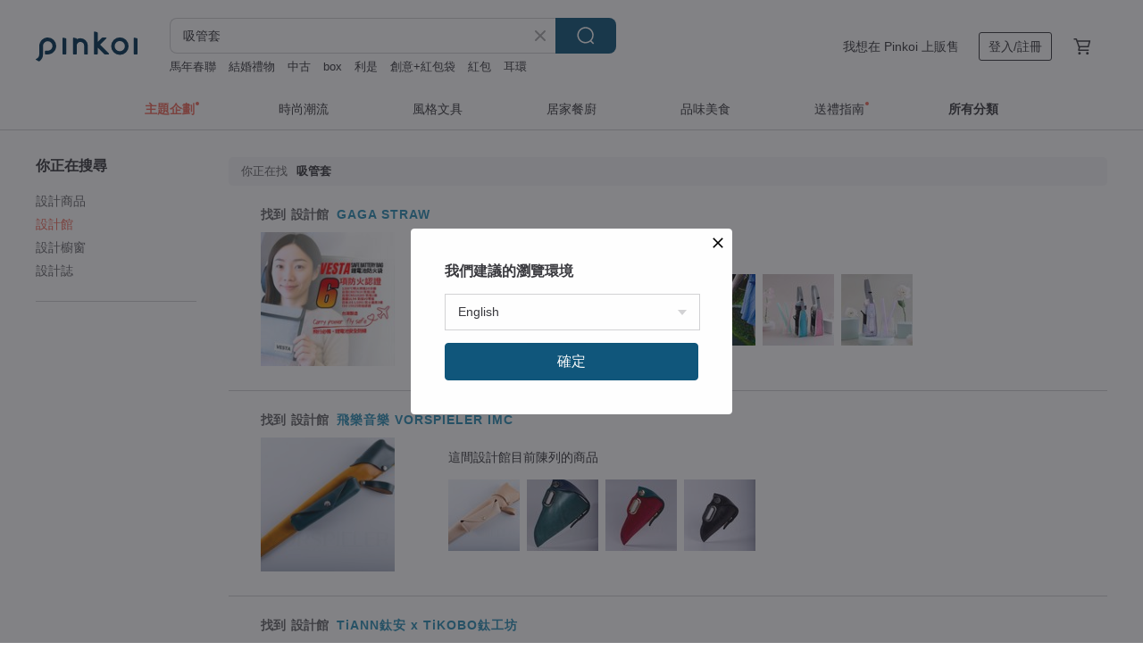

--- FILE ---
content_type: text/html; charset=utf-8
request_url: https://hk.pinkoi.com/search?find=store&q=%E5%90%B8%E7%AE%A1%E5%A5%97
body_size: 20079
content:

<!doctype html>

<html lang="zh-Hant-HK" class="web no-js s-not-login s-zh_TW webkit" xmlns:fb="http://ogp.me/ns/fb#">
<head prefix="og: http://ogp.me/ns# fb: http://ogp.me/ns/fb# ilovepinkoi: http://ogp.me/ns/fb/ilovepinkoi#">
    <meta charset="utf-8">

    <title>吸管套 搜尋結果 | Pinkoi | 亞洲跨境設計購物平台</title>
    <meta name="description" content="用關鍵字搜尋好設計。">
    <meta name="keywords" content="設計 購買 購物 禮物 創意 送禮">
    <meta property="og:url" content="https://hk.pinkoi.com/search?find=store&q=%E5%90%B8%E7%AE%A1%E5%A5%97"><link rel="canonical" href="https://hk.pinkoi.com/search?find=store&q=%E5%90%B8%E7%AE%A1%E5%A5%97"><link rel="next" href="https://hk.pinkoi.com/search?find=store&q=%E5%90%B8%E7%AE%A1%E5%A5%97&page=2"><link rel="alternate" hreflang="zh-Hant" href="https://www.pinkoi.com/search?find=store&q=%E5%90%B8%E7%AE%A1%E5%A5%97"><link rel="alternate" hreflang="zh-Hant-HK" href="https://hk.pinkoi.com/search?find=store&q=%E5%90%B8%E7%AE%A1%E5%A5%97"><link rel="alternate" hreflang="zh-Hans" href="https://cn.pinkoi.com/search?find=store&q=%E5%90%B8%E7%AE%A1%E5%A5%97"><link rel="alternate" hreflang="en" href="https://en.pinkoi.com/search?find=store&q=%E5%90%B8%E7%AE%A1%E5%A5%97"><link rel="alternate" hreflang="th" href="https://th.pinkoi.com/search?find=store&q=%E5%90%B8%E7%AE%A1%E5%A5%97"><link rel="alternate" hreflang="ja" href="https://jp.pinkoi.com/search?find=store&q=%E5%90%B8%E7%AE%A1%E5%A5%97"><link rel="alternate" hreflang="ko" href="https://kr.pinkoi.com/search?find=store&q=%E5%90%B8%E7%AE%A1%E5%A5%97">

    <link rel="alternate" href="android-app://com.pinkoi/http/hk.pinkoi.com/search?q=%E5%90%B8%E7%AE%A1%E5%A5%97">

    <meta http-equiv="x-dns-prefetch-control" content="on">
    <link rel="preconnect" href="//cdn01.pinkoi.com/">
    <link rel="preconnect" href="//cdn02.pinkoi.com/">
    <link rel="preconnect" href="//cdn03.pinkoi.com/">
    <link rel="preconnect" href="//cdn04.pinkoi.com/">
    <link rel="dns-prefetch" href="//cdn01.pinkoi.com/">
    <link rel="dns-prefetch" href="//cdn02.pinkoi.com/">
    <link rel="dns-prefetch" href="//cdn03.pinkoi.com/">
    <link rel="dns-prefetch" href="//cdn04.pinkoi.com/">

    <link rel="dns-prefetch" href="//app.link/">
    <link rel="dns-prefetch" href="//pinkoi.io/">

    <link rel="dns-prefetch" href="//www.google.com/">
    <link rel="dns-prefetch" href="//www.google.com.tw/">
    <link rel="dns-prefetch" href="//www.googleadservices.com/">
    <link rel="dns-prefetch" href="//www.googletagmanager.com/">
    <link rel="dns-prefetch" href="//www.google-analytics.com/">

    <link rel="preconnect" href="//browser.sentry-cdn.com/">
    <link rel="dns-prefetch" href="//browser.sentry-cdn.com/">

    <meta name="X-Recruiting" content="We are hiring Engineers! https://hk.pinkoi.com/about/careers">
    <meta name="p:domain_verify" content="e7c0a6f7c0dc3cabcfc2683669856f8c"/>
    <meta name="baidu-site-verification" content="GqnNPF3SXy">
    <meta name="alexaVerifyID" content="lUqc5Zq8BWufEkGayQxWKGUHKPg">

    <meta name="robots" content="noarchive">

    <meta property="wb:webmaster" content="a59386c74f5b7d01">
    <link rel="alternate" type="application/rss+xml" title="Pinkoi 設計誌．讀設計" href="http://feeds.feedburner.com/pinkoi-magazine">        <meta property="fb:app_id" content="197994114318">
    <meta property="fb:admins" content="1150414893">
    <meta property="og:site_name" content="Pinkoi">
    <meta property="og:locale" content="zh_TW">

<link rel="apple-touch-icon" sizes="180x180" href="//cdn04.pinkoi.com/pinkoi.site/general/favicon/apple-touch-icon.png">
<link rel="icon" type="image/png" sizes="192x192" href="//cdn04.pinkoi.com/pinkoi.site/general/favicon/favicon_192x192.png">
<link rel="icon" type="image/png" sizes="32x32" href="//cdn04.pinkoi.com/pinkoi.site/general/favicon/favicon_32x32.png">
<link rel="icon" type="image/png" sizes="16x16" href="//cdn04.pinkoi.com/pinkoi.site/general/favicon/favicon_16x16.png">
<link rel="shortcut icon" href="//cdn04.pinkoi.com/pinkoi.site/general/favicon/favicon.ico">

    <link rel="manifest" href="/manifest.json">

        <link rel="stylesheet" href="https://cdn02.pinkoi.com/media/dist/css/core-96309d19bf5bb933f5a2.css" media="all">    <link rel="stylesheet" href="https://cdn02.pinkoi.com/media/dist/css/utilities-8ef39a45f35fd88def1b.css" media="all">    <link rel="stylesheet" href="https://cdn02.pinkoi.com/media/dist/css/react-common-modules-51d0e94fa5fc0b1616a1.css" media="all">    <link rel="stylesheet" href="https://cdn02.pinkoi.com/media/dist/dweb/components/header-be032420daa73f79254f.css" media="all">    <!-- css/intl/zh_TW.css -->

        <link rel="stylesheet" href="https://cdn02.pinkoi.com/media/dist/pages/search-b97d0505321bb4d8ddce.css" media="all">

    <script>
        dataLayer = [];
        dataLayer.push({'Device': 'Web'});
        dataLayer.push({ referrer: document.referrer || undefined });
            dataLayer.push({'User Type': 'Visitor'})

        dataLayer.push({'Locale': 'zh_HK'})
    </script>
    <script>
        (function(w,d,s,l,i){w[l]=w[l]||[];w[l].push({'gtm.start': new Date().getTime(),event:'gtm.js'});var f=d.getElementsByTagName(s)[0],j=d.createElement(s),dl=l!='dataLayer'?'&l='+l:'';j.async=true;j.src='https://www.googletagmanager.com/gtm.js?id='+i+dl;f.parentNode.insertBefore(j,f);})(window,document,'script','dataLayer','GTM-5ZZ325');
    </script>

<meta property="al:ios:url" content="pinkoi://hk.pinkoi.com/search/?find=store&amp;q=%E5%90%B8%E7%AE%A1%E5%A5%97">
<meta property="al:ios:app_store_id" content="557252416">
<meta property="al:ios:app_name" content="Pinkoi">

        <script>var PRODUCTION = true, DEBUG = false, NAMESPACE = 'pinkoi';</script>

    <script src="https://cdnjs.cloudflare.com/polyfill/v3/polyfill.min.js"></script>

        <script src="https://cdn02.pinkoi.com/media/dist/js/3rd_party_libs-1d45841f69.js"></script>    <script src="https://cdn02.pinkoi.com/media/dist/react-router-8137ab4deacc7f845362.js"></script>    <script src="https://cdn02.pinkoi.com/media/dist/settings-9529b5b3cb1a7259b983.js"></script>    <script src="https://cdn02.pinkoi.com/media/dist/market/tracking-30ff6dd1ae634040a438.js"></script>    <script src="https://cdn02.pinkoi.com/media/dist/js/baselibs-5676685233.js"></script>
        <script src="//cdn02.pinkoi.com/media/js/amdintl_zh_HK.845fc19ae78cf34a6ba75bea35ca980f.js"></script>    <script src="//cdn02.pinkoi.com/media/js/intl_zh_HK.d3c83542199f09d95b1de9d3f9f4eda9.js"></script>

            <script src="//cdn02.pinkoi.com/media/js/sw.js"></script>

        <script src="https://cdn02.pinkoi.com/media/dist/pinkoi.env-bb661905f1727a1d0637.js"></script>    <script src="https://cdn02.pinkoi.com/media/dist/react-7babb4e2876391766020.js"></script>

    <script>
        require(['settings'], function({ default: settings }) {
            settings.set({
                GA_ACCOUNT: 'UA-15950179-1',
                is_ci_browser_testing: false,
                    production: true,
                    debug: false,
                referral_coins: {"bonus_points": 300, "equivalent_currency": "US$ 0.60"},
                uid: null,
                locale: "zh_TW",
                lang: "zh_HK",
                geo: 'US',
                facebook_language: "zh_TW",
                isCanTranship: false,
                currency: 'USD',
                currencyName: '美金',
                currencyPattern: '¤#,##0.00',
                currencySymbol: 'US$',
                currencyDigits: '2',
                    suggestedLocale: {"text": {"description": "\u6211\u5011\u5efa\u8b70\u7684\u700f\u89bd\u74b0\u5883", "confirm": "\u78ba\u5b9a"}, "locale": {"available": [{"value": "zh_TW", "name": "\u7e41\u9ad4\u4e2d\u6587\uff08\u53f0\u7063\uff09"}, {"value": "zh_HK", "name": "\u7e41\u9ad4\u4e2d\u6587\uff08\u6e2f\u6fb3\uff09"}, {"value": "zh_CN", "name": "\u7b80\u4f53\u4e2d\u6587"}, {"value": "en", "name": "English"}, {"value": "th", "name": "\u0e44\u0e17\u0e22"}, {"value": "ja", "name": "\u65e5\u672c\u8a9e"}], "selected": "en"}, "currency": {"available": [{"value": "AUD", "name": "\u6fb3\u5e63", "symbol": "AU$"}, {"value": "CAD", "name": "\u52a0\u5e63", "symbol": "CA$"}, {"value": "CNY", "name": "\u4eba\u6c11\u5e63", "symbol": "RMB"}, {"value": "EUR", "name": "\u6b50\u5143", "symbol": "\u20ac"}, {"value": "GBP", "name": "\u82f1\u938a", "symbol": "\u00a3"}, {"value": "HKD", "name": "\u6e2f\u5e63", "symbol": "HK$"}, {"value": "JPY", "name": "\u65e5\u5143", "symbol": "\u5186"}, {"value": "MYR", "name": "\u4ee4\u5409", "symbol": "RM"}, {"value": "SGD", "name": "\u65b0\u5e63", "symbol": "S$"}, {"value": "THB", "name": "\u6cf0\u9296", "symbol": "\u0e3f"}, {"value": "TWD", "name": "\u65b0\u53f0\u5e63", "symbol": "NT$"}, {"value": "USD", "name": "\u7f8e\u91d1", "symbol": "US$"}], "selected": "USD"}},
                isAdmin: false,
                isReportTeam: false,
                isDRTeam: false,
                isBot: false,
                ipAddress: '3.137.209.214',
                videoAutoplayExp: 3,
                beacon: "202601197H33dH8yy4",
                experimentMap: {"psq_srp_pb_improvement_abexp": 3},
            });
        });
    </script>

    <script>
        require(['settings'], function({ default: settings }) {
            settings.set({
                user_property: {"beacon": "202601197H33dH8yy4", "country_code": "US", "lang": "zh_HK", "currency": "USD", "geo": "US", "city": "OH", "user_type": "visitor", "device": "web", "device_category": "desktop", "device_user_agent": "PC / Mac OS X 10.15.7 / ClaudeBot 1.0", "device_operating_system": "web", "device_operating_system_version": "", "ip": "3.137.209.214", "experiment": {"psq_srp_pb_improvement_abexp": 3}}
            })
        })
    </script>

    <script id='sentryScript' defer src="https://browser.sentry-cdn.com/5.18.1/bundle.min.js" integrity="sha384-4zdOhGLDdcXl+MRlpApt/Nvfe6A3AqGGBil9+lwFSkXNTv0rVx0eCyM1EaJCXS7r" crossorigin="anonymous"></script>

<script>
    require(['pinkoi.env'], function(pinkoiEnv) {
        function getIgnoreErrors(){
            var platform = "dweb";
            var BASE_IGNORE_ERRORS = [
                /'Headers' is undefined/,
                /errors.html#scripterror/,
                /'require' is undefined/,
                /define is not defined/,
                /require is not a function/,
                /define is not a function/,
                /require is not defined/,
                /Can't find variable: require/,
                /Can't find variable: \$/,
                /\$ is not defined/,
                /'\$' is undefined/,
                /ResizeObserver loop limit exceeded/,
                /ResizeObserver loop completed with undelivered notifications/,
                /SecurityError: Failed to register a ServiceWorker: No URL is associated with the caller's document./,
                /QuotaExceededError/,
                /SecurityError/,
                /Illegal invocation/,
                /Translation missing/,
                /IDBDatabase/,
                /instantSearchSDKJSBridgeClearHighlight/,
                /ChunkLoadError/,
                /Loading CSS chunk/,
                /^Non-Error promise rejection captured with value: Object Not Found Matching Id/,
                /^Product Page: flickr image download failed./,
                /UnknownError: Database deleted by request of the user/,
                /Can't find variable: gmo/,
                /Non-Error promise rejection captured with keys: currentTarget, detail, isTrusted, target/,
                /^NotFoundError: Failed to execute 'removeChild' on 'Node'/,
                /^HttpStatusError/,
                /^NetworkError/,
                /\(reading 'init'\)/,
                /^ResponseShapeError/,
            ];

            var PINKOI_APP_IOS_IGNORE_ERROR = [
                /Non-Error promise rejection captured with value: null/
            ];

            var errors = BASE_IGNORE_ERRORS;

            if( platform === 'in-app' && Modernizr.ios){
                errors = errors.concat(PINKOI_APP_IOS_IGNORE_ERROR);
            }

            if( platform === 'mweb' && Modernizr.ios && !Modernizr.safari){
                errors = errors.concat([
                    /undefined is not an object \(evaluating 'a\.O'\)/,
                ]);
            }

            return errors;
        }

        function initSentry(Sentry){
            Sentry.init({
                dsn: 'https://23e26b2e00934dcca75ce8ef95ce9e94@o385711.ingest.sentry.io/5218885',
                release: pinkoiEnv && pinkoiEnv.RELEASE_INFO ? pinkoiEnv.RELEASE_INFO : null,
                allowUrls: [
                    /https:\/\/([^?].+\.)?pinkoi\.com/
                ],
                denyUrls: [
                    /^file:\/\/\/.+$/,
                    /media\/dist\/firebase/,
                    /doubleclick\.net\/pagead\/viewthroughconversion/,
                    /analytics\.twitter\.com/,
                    /^chrome:\/\//i,
                    /^chrome-extension:\/\//i,
                ],
                ignoreErrors: getIgnoreErrors(),
            });

            Sentry.configureScope(function(scope) {
                scope.setUser({ id: null })
                scope.setTags({"platform": "dweb", "platform.lang": "zh_HK", "platform.geo": "US", "platform.currency": "USD", "user.group": "NB"})
            });
        }

        window.Sentry && initSentry(window.Sentry);
        !window.Sentry && sentryScript.addEventListener('load', function() { initSentry(window.Sentry) });
    });

</script>

    <script src="https://cdn02.pinkoi.com/media/dist/preinit-9c8c2f02127b9f2b2c8e.js"></script>
<script>
    require(['preinit']);
</script>

<script>
    function gadSetLocalStorage(name, value, expires) {
        var item = {
            value: value,
            expires: Date.now() + expires * 24 * 60 * 60 * 1000
        };

        try {
            localStorage.setItem(name, JSON.stringify(item));
        } catch (e) {
            console.error('Failed to set localStorage:', e);
        }
    }

    function gadGetLocalStorage(name) {
        try {
            var item = JSON.parse(localStorage.getItem(name));
        } catch (e) {
            return null;
        }

        if (!item || !item.value || !item.expires) {
            return null;
        }

        if (item.expires < Date.now()) {
            localStorage.removeItem(name);
            return null;
        }

        return item.value;
    }

    function gadGetPageviewCount() {
        return parseInt(gadGetLocalStorage('pageviewCount'));
    }

    function setPageviewCount() {
        var count = gadGetPageviewCount();

        if (!count || isNaN(count)) {
            count = 1;
        } else if (count >= 2) {
            return;
        } else {
            count++;
        }

        gadSetLocalStorage('pageviewCount', count, 30);
    }

    function sendConversionEventByPageviewCount(count) {
        if (count === 2) {
            if (window.gtag && typeof window.gtag === 'function') {
                window.gtag('event', 'over2pages');
            }
        }
    }

    (function() {
        setPageviewCount();
    })();
</script>

<script>
    window.addEventListener('load', function(event){
        sendConversionEventByPageviewCount(gadGetPageviewCount());
    });
</script>

    <script>
        require(['settings'],function({ default: settings }){

            var userInfo = {
                external_id: "202601197H33dH8yy4",
                client_user_agent: navigator.userAgent,
                client_ip_address: '3.137.209.214',
                fbp: null || null,
                fbc: ""  || null,
                ge: null,
                em: null,
            };

                !function(f,b,e,v,n,t,s){if(f.fbq)return;n=f.fbq=function(){n.callMethod?  n.callMethod.apply(n,arguments):n.queue.push(arguments)};if(!f._fbq)f._fbq=n; n.push=n;n.loaded=!0;n.version='2.0';n.queue=[];t=b.createElement(e);t.async=!0;t.src=v;s=b.getElementsByTagName(e)[0];s.parentNode.insertBefore(t,s)}(window, document,'script','//connect.facebook.net/en_US/fbevents.js');

                fbq('init', '886302098095315', userInfo);

            send('PageView',{
                new_beacon: Number(true)
            });

            function send(trackName, customData){

                var eventDateTime = new Date();
                var event_time = Math.floor(eventDateTime / 1000);
                var event_id = trackName + '_' + eventDateTime.getTime();

                var trackContentData = {
                    event_name: trackName,
                    event_time: event_time,
                    event_id: event_id,
                    action_source: 'website',
                    event_source_url: window.location.href,
                    user_data: userInfo,
                    custom_data: customData
                };

                fbq('track', trackName, customData, {
                    eventID: event_id
                });

                try {
                    var isBot = settings.get('isBot');
                    var isDebug = settings.get('debug');

                    if(isBot || isDebug){
                        return;
                    }

                    var endpoint = "/_log/fb";

                    var sendData = JSON.stringify(trackContentData);

                    if (navigator.sendBeacon) {
                        navigator.sendBeacon(endpoint, sendData);
                        return;
                    }

                    var xhr = new XMLHttpRequest();

                    xhr.open('POST', endpoint, true);
                    xhr.send(JSON.stringify(sendData));
                } catch (error) {
                    window.Sentry
                        && window.Sentry.captureException
                        && window.Sentry.captureException(error);
                }
            };
        })
    </script>

</head><body class="g-stat-notlogin">    

    <header id="gheader" class="g-header">
        <div class="g-wrap-expand">
            <div class="g-header-top g-flex g-items-center">
                <a class="logo " href="/" title="亞洲跨境設計購物平台">
                        <svg height="24" viewBox="0 0 82 24" width="82" xmlns="http://www.w3.org/2000/svg"><path d="M36.019 5.4a5.95 5.95 0 0 1 5.95 5.95v6.639c0 .258-.21.468-.469.468h-2.038a.469.469 0 0 1-.468-.468V11.35a2.975 2.975 0 0 0-5.95 0v6.639c0 .258-.21.468-.47.468h-2.037a.469.469 0 0 1-.468-.468V5.36c0-.309.292-.533.59-.453l2.037.546c.205.055.347.24.347.452v.297A5.917 5.917 0 0 1 36.02 5.4zm15.872 5.21l7.048 7.048c.295.295.086.8-.331.8h-2.689a.937.937 0 0 1-.662-.275l-5.355-5.355v5.16c0 .26-.21.47-.469.47h-2.038a.469.469 0 0 1-.468-.47V.469c0-.307.292-.532.59-.452l2.038.546c.205.055.347.24.347.453v7.377l3.213-3.213a.937.937 0 0 1 .662-.274h2.915c.334 0 .501.403.265.64zm15.814 5.258a4.104 4.104 0 1 0 0-8.209 4.104 4.104 0 0 0 0 8.21zm0-11.137a7.033 7.033 0 1 1 0 14.065 7.033 7.033 0 0 1 0-14.065zm-57.972.071a6.827 6.827 0 0 1 6.778 6.778c.027 3.783-3.165 6.877-6.948 6.877H7.92a.469.469 0 0 1-.469-.468V15.89c0-.259.21-.468.469-.468h1.68c2.086 0 3.846-1.649 3.878-3.735a3.793 3.793 0 0 0-3.852-3.851c-2.085.031-3.734 1.792-3.734 3.878v6.574a6.817 6.817 0 0 1-2.744 5.471.944.944 0 0 1-1.038.067L.176 22.71c-.26-.15-.226-.538.058-.634 1.522-.518 2.623-2.018 2.623-3.788V11.75c0-3.782 3.094-6.975 6.876-6.948zm14.534.652c.205.055.347.24.347.453v12.082c0 .258-.21.468-.468.468h-2.038a.469.469 0 0 1-.469-.468V5.36c0-.309.292-.533.59-.453zm57.351 0c.205.055.348.24.348.453v12.082c0 .258-.21.468-.469.468H79.46a.469.469 0 0 1-.468-.468V5.36c0-.309.292-.533.59-.453z" fill="#003354" class="color"/></svg>
                </a>

                <div class="m-header-search">
                    <div class="m-header-search__form">
                        <form class="m-search-form" method="get" action="/search">
                            <input type="search" name="q" placeholder="搜尋好設計、體驗活動" value="吸管套" class="m-search-form__input" autocomplete="off" id="g-header-keyword" maxlength="256">
                            <button class="m-search-form__submit" type="submit">搜尋<svg xmlns="http://www.w3.org/2000/svg" width="24" height="24" viewBox="0 0 24 24"><path class="color" fill="#29242D" d="M18.409007 17.542742L21.3056 20.4385l-1.123 1.123-2.94094-2.940093c-1.551763 1.20398-3.499008 1.921493-5.61076 1.921493-5.056 0-9.169-4.113-9.169-9.168 0-5.056 4.113-9.169 9.169-9.169s9.169 4.113 9.169 9.169c0 2.372829-.906253 4.5381-2.390893 6.167842zM11.6309 3.7939c-4.18 0-7.581 3.401-7.581 7.581 0 4.18 3.401 7.58 7.581 7.58 4.18 0 7.581-3.4 7.581-7.58s-3.401-7.581-7.581-7.581z"/></svg></button>
                        </form>
                    </div>
                    <div id="g-header-search-trend" class="m-header-search__trend">
                            <a class="trend-link" href="/search?q=利是">利是</a>
                            <a class="trend-link" href="/search?q=可愛紅包袋">可愛紅包袋</a>
                            <a class="trend-link" href="/search?q=結婚禮物">結婚禮物</a>
                            <a class="trend-link" href="/search?q=貓+紅包">貓+紅包</a>
                            <a class="trend-link" href="/search?q=紅包">紅包</a>
                            <a class="trend-link" href="/search?q=手寫揮春">手寫揮春</a>
                            <a class="trend-link" href="/search?q=+cookie">+cookie</a>
                            <a class="trend-link" href="/search?q=Miffy">Miffy</a>
                    </div>
                </div>

                <div class="header-right g-pl-spacing-l">
                    <div class="header-right-inner">
                            <a href="/page/store-intro" class="tab" id="g-header-store-intro-link">我想在 Pinkoi 上販售</a>
                            <a class="login tab" history="login" data-click="login-modal" data-button-type="login">
                                <span class="border">登入/註冊</span>
                            </a>
                            <a class="cart tab icon-hover" history="login" data-click="login-modal" data-button-type="cart"><svg height="20" viewBox="0 0 20 20" width="20" xmlns="http://www.w3.org/2000/svg"><path d="M17.494 4.552a.625.625 0 0 1 .105.546l-1.484 5.364a.625.625 0 0 1-.603.458H7.817l.03.088c.041.119.047.245.015.365l-.385 1.474h8.53v1.25h-9.34a.627.627 0 0 1-.605-.783l.543-2.072-2.603-7.405H2.153v-1.25h2.292c.265 0 .502.167.59.417l.457 1.302h11.505c.195 0 .38.09.497.246zM15.037 9.67l1.139-4.114H5.93L7.377 9.67zm-6.391 6.718a1.25 1.25 0 1 1-2.501 0 1.25 1.25 0 0 1 2.5 0zm7.361 0a1.25 1.25 0 1 1-2.5 0 1.25 1.25 0 0 1 2.5 0z" fill="#39393e" class="color"/></svg></a>
                    </div>
                </div>
            </div>
        </div>
        <nav id="m-navigation" class="m-navigation">
            <div class="m-navigation__dropdown-container">
                <div class="m-navigation__list-container">
                    <ul class="navigation navigation--col-7">

                                <li class="navigation__list navigation__campaign navigation__list--highlight">
                                        <div class="navigation__title navigation__title--bold navigation__title--salmon"><span class="navigation__title-inner">主題企劃</span></div>
                                </li>

                                <li class="navigation__list navigation__group_51">
                                        <a class="navigation__title navigation__title--link" href="/browse?catp=group_51&amp;ref_sec=topnavigation">時尚潮流</a>
                                </li>

                                <li class="navigation__list navigation__group_3">
                                        <a class="navigation__title navigation__title--link" href="/browse?catp=group_3&amp;ref_sec=topnavigation">風格文具</a>
                                </li>

                                <li class="navigation__list navigation__group_52">
                                        <a class="navigation__title navigation__title--link" href="/browse?catp=group_52&amp;ref_sec=topnavigation">居家餐廚</a>
                                </li>

                                <li class="navigation__list navigation__group_10">
                                        <a class="navigation__title navigation__title--link" href="/browse?catp=group_10&amp;ref_sec=topnavigation">品味美食</a>
                                </li>

                                <li class="navigation__list navigation__giftguides">
                                        <div class="navigation__title"><span class="navigation__title-inner">送禮指南</span></div>
                                </li>

                                <li class="navigation__list navigation__allCategory">
                                        <a class="navigation__title navigation__title--bold navigation__title--link" href="/browse?ref_sec=topnavigation">所有分類</a>
                                </li>
                    </ul>
                </div>
            </div>
        </nav>
    </header>
<div id="search" class="n-search clr">
    <div class="m-results-body">
        <aside id="sider" class="n-search-nav m-results-aside">
            <div class="nav-links">
                <h3 class="filter-text">你正在搜尋</h3>
                <ul class="store"><li><a href="/search?q=%E5%90%B8%E7%AE%A1%E5%A5%97">設計商品</a></li><li><a class="store" href="/search?find=store&q=%E5%90%B8%E7%AE%A1%E5%A5%97">設計館</a></li><li><a class="window" href="/search?find=window&q=%E5%90%B8%E7%AE%A1%E5%A5%97">設計櫥窗</a></li><li><a class="post" href="/search?find=post&q=%E5%90%B8%E7%AE%A1%E5%A5%97">設計誌</a></li></ul>
            </div>
        </aside>
        <main id="result" class="m-filter-extend n-search-result m-results-main">
                <h1 id="query" style="margin-bottom:24px;" class="g_note_gray"><b>你正在找</b>吸管套 </h1>

<article class="row clr n-search-v1-row">
    <h2 class="title">找到 <b>設計館</b> <a href="/store/gagastraw">GAGA STRAW</a></h2>
    <a class="photo" href="/store/gagastraw">
    <img src="//cdn01.pinkoi.com/product/u3UeRgnR/0/2/160x160.jpg"/></a>
    <div class="content"><div class="label">這間設計館目前陳列的商品</div><a href="/product/yjr3vTR2"><img src="//cdn01.pinkoi.com/product/yjr3vTR2/0/1/80x80.jpg"/></a><a href="/product/QepnrbUE"><img src="//cdn02.pinkoi.com/product/QepnrbUE/0/2/80x80.jpg"/></a><a href="/product/JsY8kq9w"><img src="//cdn02.pinkoi.com/product/JsY8kq9w/0/1/80x80.jpg"/></a><a href="/product/XhH3N8Rw"><img src="//cdn01.pinkoi.com/product/XhH3N8Rw/0/1/80x80.jpg"/></a><a href="/product/EJHL82L6"><img src="//cdn01.pinkoi.com/product/EJHL82L6/0/1/80x80.jpg"/></a><a href="/product/ZtUKjtBu"><img src="//cdn01.pinkoi.com/product/ZtUKjtBu/0/1/80x80.jpg"/></a></div>
</article>
<article class="row clr n-search-v1-row">
    <h2 class="title">找到 <b>設計館</b> <a href="/store/vorspielerimc">飛樂音樂 VORSPIELER IMC</a></h2>
    <a class="photo" href="/store/vorspielerimc">
    <img src="//cdn01.pinkoi.com/product/qnQKH64K/0/1/160x160.jpg"/></a>
    <div class="content"><div class="label">這間設計館目前陳列的商品</div><a href="/product/BmQgxSdn"><img src="//cdn01.pinkoi.com/product/BmQgxSdn/0/1/80x80.jpg"/></a><a href="/product/rVsT4qdf"><img src="//cdn01.pinkoi.com/product/rVsT4qdf/0/5/80x80.jpg"/></a><a href="/product/vJDtET5s"><img src="//cdn02.pinkoi.com/product/vJDtET5s/0/2/80x80.jpg"/></a><a href="/product/NXK4hWWj"><img src="//cdn01.pinkoi.com/product/NXK4hWWj/0/2/80x80.jpg"/></a></div>
</article>
<article class="row clr n-search-v1-row">
    <h2 class="title">找到 <b>設計館</b> <a href="/store/timas">TiANN鈦安 x TiKOBO鈦工坊</a></h2>
    <a class="photo" href="/store/timas">
    <img src="//cdn01.pinkoi.com/product/2ECy8zp3/0/16/160x160.jpg"/></a>
    <div class="content"><div class="label">這間設計館目前陳列的商品</div><a href="/product/eAxmMSvL"><img src="//cdn01.pinkoi.com/product/eAxmMSvL/0/8/80x80.jpg"/></a><a href="/product/XU2QCJiR"><img src="//cdn01.pinkoi.com/product/XU2QCJiR/0/2/80x80.jpg"/></a><a href="/product/evFaNZ3p"><img src="//cdn01.pinkoi.com/product/evFaNZ3p/0/1/80x80.jpg"/></a><a href="/product/TS8QBKkx"><img src="//cdn01.pinkoi.com/product/TS8QBKkx/0/5/80x80.jpg"/></a><a href="/product/ynTaw6y2"><img src="//cdn01.pinkoi.com/product/ynTaw6y2/0/4/80x80.jpg"/></a><a href="/product/hL5vuhFF"><img src="//cdn01.pinkoi.com/product/hL5vuhFF/0/13/80x80.jpg"/></a></div>
</article>
<article class="row clr n-search-v1-row">
    <h2 class="title">找到 <b>設計館</b> <a href="/store/ceoint">CEO西伊歐嚴選</a></h2>
    <a class="photo" href="/store/ceoint">
    <img src="//cdn01.pinkoi.com/product/F2xTdpQv/0/5/160x160.jpg"/></a>
    <div class="content"><div class="label">這間設計館目前陳列的商品</div><a href="/product/NLGaneWw"><img src="//cdn02.pinkoi.com/product/NLGaneWw/0/5/80x80.jpg"/></a><a href="/product/3EFsczxP"><img src="//cdn01.pinkoi.com/product/3EFsczxP/0/11/80x80.jpg"/></a><a href="/product/dttx4Vcr"><img src="//cdn01.pinkoi.com/product/dttx4Vcr/0/2/80x80.jpg"/></a><a href="/product/eUsmHNSt"><img src="//cdn01.pinkoi.com/product/eUsmHNSt/0/2/80x80.jpg"/></a><a href="/product/pTLuQgGW"><img src="//cdn02.pinkoi.com/product/pTLuQgGW/0/3/80x80.jpg"/></a><a href="/product/P8b8PTKh"><img src="//cdn01.pinkoi.com/product/P8b8PTKh/0/7/80x80.jpg"/></a></div>
</article>
<article class="row clr n-search-v1-row">
    <h2 class="title">找到 <b>設計館</b> <a href="/store/100thinks">100Thinks<span class="flagship-icon"><svg width="18" height="18" viewBox="0 0 18 18" fill-rule="evenodd" class="g-fill-current g-text-color-func-one-050" xmlns="http://www.w3.org/2000/svg"><path d="M1.78 1.83h14.44a.78.78 0 01.78.77v3.09a.44.44 0 01-.18.43l-1.57 1.12a.47.47 0 01-.26.08h-.2a4 4 0 01-.43 0v8.56a.29.29 0 01-.36.28l-.81-.226V2.74h-.76v12.982l-3.38-.942h-.14l-3.34.896V2.74h-.76v13.14l-.82.22a.29.29 0 01-.36-.28V7.26a4 4 0 01-.43 0H3a.47.47 0 01-.24-.08L1.19 6.06A.44.44 0 011 5.69V2.6a.78.78 0 01.78-.77zm1.54 4.59h.32V2.74H1.91v2.72l1.27.96h.14zm11.5-.09l1.27-.91V2.74h-1.74v3.59H14.82zm-3.79 1.18l.46.79-1.64.96 1.31 1.34-.65.64-1.47-1.49-1.47 1.49-.66-.64L8.2 9.29 6.51 8.3l.46-.79 1.58.92V6.68h.92v1.74l1.56-.91z"/></svg></span></a></h2>
    <a class="photo" href="/store/100thinks">
    <img src="//cdn01.pinkoi.com/product/NYxcQpJ8/0/7/160x160.jpg"/></a>
    <div class="content"><div class="label">這間設計館目前陳列的商品</div><a href="/product/FRzUr36b"><img src="//cdn01.pinkoi.com/product/FRzUr36b/0/2/80x80.jpg"/></a><a href="/product/ur9bhftg"><img src="//cdn01.pinkoi.com/product/ur9bhftg/0/2/80x80.jpg"/></a><a href="/product/XaZYuuCY"><img src="//cdn02.pinkoi.com/product/XaZYuuCY/0/1/80x80.jpg"/></a><a href="/product/jaSrhRya"><img src="//cdn02.pinkoi.com/product/jaSrhRya/0/1/80x80.jpg"/></a><a href="/product/dmvit6cH"><img src="//cdn01.pinkoi.com/product/dmvit6cH/0/4/80x80.jpg"/></a><a href="/product/Y6mDxXN8"><img src="//cdn01.pinkoi.com/product/Y6mDxXN8/0/3/80x80.jpg"/></a></div>
</article>
<article class="row clr n-search-v1-row">
    <h2 class="title">找到 <b>設計館</b> <a href="/store/redliuli">好玻 GOODGLAS<span class="flagship-icon"><svg width="18" height="18" viewBox="0 0 18 18" fill-rule="evenodd" class="g-fill-current g-text-color-func-one-050" xmlns="http://www.w3.org/2000/svg"><path d="M1.78 1.83h14.44a.78.78 0 01.78.77v3.09a.44.44 0 01-.18.43l-1.57 1.12a.47.47 0 01-.26.08h-.2a4 4 0 01-.43 0v8.56a.29.29 0 01-.36.28l-.81-.226V2.74h-.76v12.982l-3.38-.942h-.14l-3.34.896V2.74h-.76v13.14l-.82.22a.29.29 0 01-.36-.28V7.26a4 4 0 01-.43 0H3a.47.47 0 01-.24-.08L1.19 6.06A.44.44 0 011 5.69V2.6a.78.78 0 01.78-.77zm1.54 4.59h.32V2.74H1.91v2.72l1.27.96h.14zm11.5-.09l1.27-.91V2.74h-1.74v3.59H14.82zm-3.79 1.18l.46.79-1.64.96 1.31 1.34-.65.64-1.47-1.49-1.47 1.49-.66-.64L8.2 9.29 6.51 8.3l.46-.79 1.58.92V6.68h.92v1.74l1.56-.91z"/></svg></span></a></h2>
    <a class="photo" href="/store/redliuli">
    <img src="//cdn01.pinkoi.com/product/EBhCweFG/0/1/160x160.jpg"/></a>
    <div class="content"><div class="label">這間設計館目前陳列的商品</div><a href="/product/VUjYYQFc"><img src="//cdn01.pinkoi.com/product/VUjYYQFc/0/2/80x80.jpg"/></a><a href="/product/5r4NzhRw"><img src="//cdn01.pinkoi.com/product/5r4NzhRw/0/1/80x80.jpg"/></a><a href="/product/CxSe5uqd"><img src="//cdn01.pinkoi.com/product/CxSe5uqd/0/3/80x80.jpg"/></a><a href="/product/Vvv3M4zm"><img src="//cdn01.pinkoi.com/product/Vvv3M4zm/0/1/80x80.jpg"/></a><a href="/product/HLmtVwnV"><img src="//cdn01.pinkoi.com/product/HLmtVwnV/0/2/80x80.jpg"/></a><a href="/product/3X6bizQa"><img src="//cdn02.pinkoi.com/product/3X6bizQa/0/1/80x80.jpg"/></a></div>
</article>
<article class="row clr n-search-v1-row">
    <h2 class="title">找到 <b>設計館</b> <a href="/store/oolab">Oolab 良杯製所</a></h2>
    <a class="photo" href="/store/oolab">
    <img src="//cdn01.pinkoi.com/product/7sVg9TXT/0/1/160x160.jpg"/></a>
    <div class="content"><div class="label">這間設計館目前陳列的商品</div><a href="/product/rueffHFh"><img src="//cdn01.pinkoi.com/product/rueffHFh/0/2/80x80.jpg"/></a><a href="/product/Q7DWbwJi"><img src="//cdn01.pinkoi.com/product/Q7DWbwJi/0/2/80x80.jpg"/></a><a href="/product/Jv7D6trG"><img src="//cdn01.pinkoi.com/product/Jv7D6trG/0/1/80x80.jpg"/></a><a href="/product/k6KUnv6m"><img src="//cdn01.pinkoi.com/product/k6KUnv6m/0/1/80x80.jpg"/></a><a href="/product/m9iMYxZw"><img src="//cdn01.pinkoi.com/product/m9iMYxZw/0/1/80x80.jpg"/></a><a href="/product/zu7DVRKc"><img src="//cdn02.pinkoi.com/product/zu7DVRKc/0/1/80x80.jpg"/></a></div>
</article>
<article class="row clr n-search-v1-row">
    <h2 class="title">找到 <b>設計館</b> <a href="/store/woodenpen">木筆家</a></h2>
    <a class="photo" href="/store/woodenpen">
    <img src="//cdn02.pinkoi.com/product/qXcA22wQ/0/1/160x160.jpg"/></a>
    <div class="content"><div class="label">這間設計館目前陳列的商品</div><a href="/product/m7aVNGLN"><img src="//cdn01.pinkoi.com/product/m7aVNGLN/0/1/80x80.jpg"/></a><a href="/product/TMBL8wWp"><img src="//cdn01.pinkoi.com/product/TMBL8wWp/0/1/80x80.jpg"/></a><a href="/product/zDAKpLvq"><img src="//cdn01.pinkoi.com/product/zDAKpLvq/0/1/80x80.jpg"/></a><a href="/product/PW7bSYnT"><img src="//cdn01.pinkoi.com/product/PW7bSYnT/0/1/80x80.jpg"/></a><a href="/product/aztbuGtx"><img src="//cdn01.pinkoi.com/product/aztbuGtx/0/2/80x80.jpg"/></a><a href="/product/mUTC2iZd"><img src="//cdn01.pinkoi.com/product/mUTC2iZd/0/1/80x80.jpg"/></a></div>
</article>
<article class="row clr n-search-v1-row">
    <h2 class="title">找到 <b>設計館</b> <a href="/store/lazuli-tw">LAZULI</a></h2>
    <a class="photo" href="/store/lazuli-tw">
    <img src="//cdn02.pinkoi.com/product/RRK4PEuw/0/3/160x160.jpg"/></a>
    <div class="content"><div class="label">這間設計館目前陳列的商品</div><a href="/product/mqkWfHMy"><img src="//cdn02.pinkoi.com/product/mqkWfHMy/0/2/80x80.jpg"/></a><a href="/product/EmyA49AH"><img src="//cdn01.pinkoi.com/product/EmyA49AH/0/2/80x80.jpg"/></a><a href="/product/sm8DgQkG"><img src="//cdn02.pinkoi.com/product/sm8DgQkG/0/3/80x80.jpg"/></a><a href="/product/mQfspLFU"><img src="//cdn01.pinkoi.com/product/mQfspLFU/0/2/80x80.jpg"/></a><a href="/product/q4ZuDgqp"><img src="//cdn01.pinkoi.com/product/q4ZuDgqp/0/2/80x80.jpg"/></a><a href="/product/VZE2L2vX"><img src="//cdn01.pinkoi.com/product/VZE2L2vX/0/4/80x80.jpg"/></a></div>
</article>
<article class="row clr n-search-v1-row">
    <h2 class="title">找到 <b>設計館</b> <a href="/store/meroware">meroware (授權代理)</a></h2>
    <a class="photo" href="/store/meroware">
    <img src="//cdn02.pinkoi.com/product/67rGMWeE/0/4/160x160.jpg"/></a>
    <div class="content"><div class="label">這間設計館目前陳列的商品</div><a href="/product/CtNpfffL"><img src="//cdn01.pinkoi.com/product/CtNpfffL/0/1/80x80.jpg"/></a><a href="/product/hkWqBRtA"><img src="//cdn01.pinkoi.com/product/hkWqBRtA/0/1/80x80.jpg"/></a><a href="/product/BzYWYitW"><img src="//cdn01.pinkoi.com/product/BzYWYitW/0/1/80x80.jpg"/></a><a href="/product/fwdpBrYH"><img src="//cdn01.pinkoi.com/product/fwdpBrYH/0/1/80x80.jpg"/></a><a href="/product/XYKGXj9j"><img src="//cdn01.pinkoi.com/product/XYKGXj9j/0/1/80x80.jpg"/></a><a href="/product/kJHucycR"><img src="//cdn01.pinkoi.com/product/kJHucycR/0/1/80x80.jpg"/></a></div>
</article>
<article class="row clr n-search-v1-row">
    <h2 class="title">找到 <b>設計館</b> <a href="/store/facesun">FaceSun 玻璃工藝管</a></h2>
    <a class="photo" href="/store/facesun">
    <img src="//cdn01.pinkoi.com/product/CTnrxp3h/0/5/160x160.jpg"/></a>
    <div class="content"><div class="label">這間設計館目前陳列的商品</div><a href="/product/fApqYAhE"><img src="//cdn01.pinkoi.com/product/fApqYAhE/0/2/80x80.jpg"/></a><a href="/product/UJ6krZGj"><img src="//cdn01.pinkoi.com/product/UJ6krZGj/0/7/80x80.jpg"/></a><a href="/product/KBx97aRM"><img src="//cdn01.pinkoi.com/product/KBx97aRM/0/2/80x80.jpg"/></a><a href="/product/idHa443c"><img src="//cdn02.pinkoi.com/product/idHa443c/0/1/80x80.jpg"/></a><a href="/product/BCPzpBnK"><img src="//cdn01.pinkoi.com/product/BCPzpBnK/0/1/80x80.jpg"/></a><a href="/product/sy3aw87N"><img src="//cdn01.pinkoi.com/product/sy3aw87N/0/2/80x80.jpg"/></a></div>
</article>
<article class="row clr n-search-v1-row">
    <h2 class="title">找到 <b>設計館</b> <a href="/store/beanandbean">BeanAndBean</a></h2>
    <a class="photo" href="/store/beanandbean">
    <img src="//cdn01.pinkoi.com/product/6VR6JR58/0/1/160x160.jpg"/></a>
    <div class="content"><div class="label">這間設計館目前陳列的商品</div><a href="/product/S3c9YqJG"><img src="//cdn01.pinkoi.com/product/S3c9YqJG/0/2/80x80.jpg"/></a><a href="/product/cqEZqWmg"><img src="//cdn02.pinkoi.com/product/cqEZqWmg/0/3/80x80.jpg"/></a><a href="/product/fJJuq7EJ"><img src="//cdn01.pinkoi.com/product/fJJuq7EJ/0/2/80x80.jpg"/></a><a href="/product/5SCCyPEG"><img src="//cdn02.pinkoi.com/product/5SCCyPEG/0/2/80x80.jpg"/></a><a href="/product/RRqdNzDM"><img src="//cdn01.pinkoi.com/product/RRqdNzDM/0/2/80x80.jpg"/></a><a href="/product/SAseyKQR"><img src="//cdn01.pinkoi.com/product/SAseyKQR/0/2/80x80.jpg"/></a></div>
</article>
<article class="row clr n-search-v1-row">
    <h2 class="title">找到 <b>設計館</b> <a href="/store/stanley-tw">STANLEY 台灣總代理<span class="flagship-icon"><svg width="18" height="18" viewBox="0 0 18 18" fill-rule="evenodd" class="g-fill-current g-text-color-func-one-050" xmlns="http://www.w3.org/2000/svg"><path d="M1.78 1.83h14.44a.78.78 0 01.78.77v3.09a.44.44 0 01-.18.43l-1.57 1.12a.47.47 0 01-.26.08h-.2a4 4 0 01-.43 0v8.56a.29.29 0 01-.36.28l-.81-.226V2.74h-.76v12.982l-3.38-.942h-.14l-3.34.896V2.74h-.76v13.14l-.82.22a.29.29 0 01-.36-.28V7.26a4 4 0 01-.43 0H3a.47.47 0 01-.24-.08L1.19 6.06A.44.44 0 011 5.69V2.6a.78.78 0 01.78-.77zm1.54 4.59h.32V2.74H1.91v2.72l1.27.96h.14zm11.5-.09l1.27-.91V2.74h-1.74v3.59H14.82zm-3.79 1.18l.46.79-1.64.96 1.31 1.34-.65.64-1.47-1.49-1.47 1.49-.66-.64L8.2 9.29 6.51 8.3l.46-.79 1.58.92V6.68h.92v1.74l1.56-.91z"/></svg></span></a></h2>
    <a class="photo" href="/store/stanley-tw">
    <img src="//cdn02.pinkoi.com/product/wmmzemca/0/1/160x160.jpg"/></a>
    <div class="content"><div class="label">這間設計館目前陳列的商品</div><a href="/product/a8VvzjNt"><img src="//cdn01.pinkoi.com/product/a8VvzjNt/0/1/80x80.jpg"/></a><a href="/product/QwXuJJZp"><img src="//cdn01.pinkoi.com/product/QwXuJJZp/0/1/80x80.jpg"/></a><a href="/product/69mRRsv6"><img src="//cdn01.pinkoi.com/product/69mRRsv6/0/1/80x80.jpg"/></a><a href="/product/CvBGWHca"><img src="//cdn02.pinkoi.com/product/CvBGWHca/0/3/80x80.jpg"/></a><a href="/product/2MNqssKH"><img src="//cdn01.pinkoi.com/product/2MNqssKH/0/2/80x80.jpg"/></a><a href="/product/gsqDjAkv"><img src="//cdn01.pinkoi.com/product/gsqDjAkv/0/1/80x80.jpg"/></a></div>
</article>
<article class="row clr n-search-v1-row">
    <h2 class="title">找到 <b>設計館</b> <a href="/store/ponponwriting">左手寫</a></h2>
    <a class="photo" href="/store/ponponwriting">
    <img src="//cdn01.pinkoi.com/product/CxWkvyBj/0/1/160x160.jpg"/></a>
    <div class="content"><div class="label">這間設計館目前陳列的商品</div><a href="/product/BX8FMcft"><img src="//cdn01.pinkoi.com/product/BX8FMcft/0/1/80x80.jpg"/></a><a href="/product/Em7YRKXa"><img src="//cdn01.pinkoi.com/product/Em7YRKXa/0/1/80x80.jpg"/></a><a href="/product/2AVAvvj9"><img src="//cdn01.pinkoi.com/product/2AVAvvj9/0/1/80x80.jpg"/></a><a href="/product/CFkqrBM9"><img src="//cdn02.pinkoi.com/product/CFkqrBM9/0/1/80x80.jpg"/></a><a href="/product/TCHqV3J6"><img src="//cdn01.pinkoi.com/product/TCHqV3J6/0/1/80x80.jpg"/></a><a href="/product/ftrJkCSG"><img src="//cdn02.pinkoi.com/product/ftrJkCSG/0/2/80x80.jpg"/></a></div>
</article>
<article class="row clr n-search-v1-row">
    <h2 class="title">找到 <b>設計館</b> <a href="/store/woky">WOKY沃廚</a></h2>
    <a class="photo" href="/store/woky">
    <img src="//cdn02.pinkoi.com/product/YRcUicek/0/1/160x160.jpg"/></a>
    <div class="content"><div class="label">這間設計館目前陳列的商品</div><a href="/product/gi8Mf2fN"><img src="//cdn01.pinkoi.com/product/gi8Mf2fN/0/4/80x80.jpg"/></a><a href="/product/xuhvLe35"><img src="//cdn02.pinkoi.com/product/xuhvLe35/0/1/80x80.jpg"/></a><a href="/product/XmS8fE52"><img src="//cdn01.pinkoi.com/product/XmS8fE52/0/2/80x80.jpg"/></a><a href="/product/9K2DSrzt"><img src="//cdn01.pinkoi.com/product/9K2DSrzt/0/3/80x80.jpg"/></a><a href="/product/aeSHzXdu"><img src="//cdn01.pinkoi.com/product/aeSHzXdu/0/1/80x80.jpg"/></a><a href="/product/XsLd9RGk"><img src="//cdn02.pinkoi.com/product/XsLd9RGk/0/1/80x80.jpg"/></a></div>
</article>
<article class="row clr n-search-v1-row">
    <h2 class="title">找到 <b>設計館</b> <a href="/store/besovida">besovida</a></h2>
    <a class="photo" href="/store/besovida">
    <img src="//cdn01.pinkoi.com/product/TqR52Zgb/0/1/160x160.jpg"/></a>
    <div class="content"><div class="label">這間設計館目前陳列的商品</div><a href="/product/VMN2W5Uu"><img src="//cdn02.pinkoi.com/product/VMN2W5Uu/0/1/80x80.jpg"/></a><a href="/product/mPnRQiar"><img src="//cdn01.pinkoi.com/product/mPnRQiar/0/1/80x80.jpg"/></a><a href="/product/zPvMGbV4"><img src="//cdn01.pinkoi.com/product/zPvMGbV4/0/2/80x80.jpg"/></a><a href="/product/z8FXESAZ"><img src="//cdn01.pinkoi.com/product/z8FXESAZ/0/3/80x80.jpg"/></a><a href="/product/ecRXCGTj"><img src="//cdn01.pinkoi.com/product/ecRXCGTj/0/2/80x80.jpg"/></a><a href="/product/VUwcT7LH"><img src="//cdn01.pinkoi.com/product/VUwcT7LH/0/1/80x80.jpg"/></a></div>
</article>
<article class="row clr n-search-v1-row">
    <h2 class="title">找到 <b>設計館</b> <a href="/store/keepcup">KeepCup(臺灣總代理)</a></h2>
    <a class="photo" href="/store/keepcup">
    <img src="//cdn01.pinkoi.com/product/guBS2Mbw/0/1/160x160.jpg"/></a>
    <div class="content"><div class="label">這間設計館目前陳列的商品</div><a href="/product/sQtRJHkb"><img src="//cdn01.pinkoi.com/product/sQtRJHkb/0/1/80x80.jpg"/></a><a href="/product/NzWGJtEJ"><img src="//cdn01.pinkoi.com/product/NzWGJtEJ/0/1/80x80.jpg"/></a><a href="/product/H4Nu6KKq"><img src="//cdn02.pinkoi.com/product/H4Nu6KKq/0/1/80x80.jpg"/></a><a href="/product/P3SAG57M"><img src="//cdn02.pinkoi.com/product/P3SAG57M/0/2/80x80.jpg"/></a><a href="/product/Ld5aWZeb"><img src="//cdn01.pinkoi.com/product/Ld5aWZeb/0/7/80x80.jpg"/></a><a href="/product/P6SiC4LB"><img src="//cdn01.pinkoi.com/product/P6SiC4LB/0/1/80x80.jpg"/></a></div>
</article>
<article class="row clr n-search-v1-row">
    <h2 class="title">找到 <b>設計館</b> <a href="/store/peacock-tw">日本孔雀Peacock</a></h2>
    <a class="photo" href="/store/peacock-tw">
    <img src="//cdn02.pinkoi.com/product/TYtK3kAi/0/1/160x160.jpg"/></a>
    <div class="content"><div class="label">這間設計館目前陳列的商品</div><a href="/product/G2qLj3zr"><img src="//cdn01.pinkoi.com/product/G2qLj3zr/0/1/80x80.jpg"/></a><a href="/product/jME5tRmn"><img src="//cdn01.pinkoi.com/product/jME5tRmn/0/1/80x80.jpg"/></a><a href="/product/aHMNZ33r"><img src="//cdn01.pinkoi.com/product/aHMNZ33r/0/1/80x80.jpg"/></a><a href="/product/YdqvdRzk"><img src="//cdn01.pinkoi.com/product/YdqvdRzk/0/1/80x80.jpg"/></a><a href="/product/2R9euxHw"><img src="//cdn01.pinkoi.com/product/2R9euxHw/0/1/80x80.jpg"/></a><a href="/product/tuqT439r"><img src="//cdn01.pinkoi.com/product/tuqT439r/0/1/80x80.jpg"/></a></div>
</article>
<article class="row clr n-search-v1-row">
    <h2 class="title">找到 <b>設計館</b> <a href="/store/aplasticproject">A Plastic Project</a></h2>
    <a class="photo" href="/store/aplasticproject">
    <img src="//cdn01.pinkoi.com/product/JSxtrBXB/0/5/160x160.jpg"/></a>
    <div class="content"><div class="label">這間設計館目前陳列的商品</div><a href="/product/sKCGPpVS"><img src="//cdn01.pinkoi.com/product/sKCGPpVS/0/7/80x80.jpg"/></a><a href="/product/KrAVxLbE"><img src="//cdn01.pinkoi.com/product/KrAVxLbE/0/2/80x80.jpg"/></a><a href="/product/8GVEv5p9"><img src="//cdn01.pinkoi.com/product/8GVEv5p9/0/3/80x80.jpg"/></a><a href="/product/ghnJxQk8"><img src="//cdn01.pinkoi.com/product/ghnJxQk8/0/4/80x80.jpg"/></a><a href="/product/zixWazUy"><img src="//cdn02.pinkoi.com/product/zixWazUy/0/1/80x80.jpg"/></a><a href="/product/4Q9r5unh"><img src="//cdn01.pinkoi.com/product/4Q9r5unh/0/2/80x80.jpg"/></a></div>
</article>
<article class="row clr n-search-v1-row">
    <h2 class="title">找到 <b>設計館</b> <a href="/store/qa-collect">QA 美感合作社 ｜QA collect</a></h2>
    <a class="photo" href="/store/qa-collect">
    <img src="//cdn01.pinkoi.com/product/U6wy7wjN/0/1/160x160.jpg"/></a>
    <div class="content"><div class="label">這間設計館目前陳列的商品</div><a href="/product/PSHn9WDe"><img src="//cdn01.pinkoi.com/product/PSHn9WDe/0/1/80x80.jpg"/></a><a href="/product/Snrawrbt"><img src="//cdn01.pinkoi.com/product/Snrawrbt/0/1/80x80.jpg"/></a><a href="/product/Gw9xyhuU"><img src="//cdn02.pinkoi.com/product/Gw9xyhuU/0/2/80x80.jpg"/></a><a href="/product/UiFRh5ru"><img src="//cdn01.pinkoi.com/product/UiFRh5ru/0/2/80x80.jpg"/></a><a href="/product/kfdt74P8"><img src="//cdn01.pinkoi.com/product/kfdt74P8/0/1/80x80.jpg"/></a><a href="/product/Mm7ZbRt4"><img src="//cdn01.pinkoi.com/product/Mm7ZbRt4/0/1/80x80.jpg"/></a></div>
</article>
<article class="row clr n-search-v1-row">
    <h2 class="title">找到 <b>設計館</b> <a href="/store/doshishataiwan">DOSHISHA</a></h2>
    <a class="photo" href="/store/doshishataiwan">
    <img src="//cdn01.pinkoi.com/product/qypPTN6C/0/4/160x160.jpg"/></a>
    <div class="content"><div class="label">這間設計館目前陳列的商品</div><a href="/product/Um4QqFVR"><img src="//cdn01.pinkoi.com/product/Um4QqFVR/0/7/80x80.jpg"/></a><a href="/product/juhpwPai"><img src="//cdn02.pinkoi.com/product/juhpwPai/0/1/80x80.jpg"/></a><a href="/product/bT8iFuuV"><img src="//cdn01.pinkoi.com/product/bT8iFuuV/0/4/80x80.jpg"/></a><a href="/product/QSwSTQCy"><img src="//cdn02.pinkoi.com/product/QSwSTQCy/0/1/80x80.jpg"/></a><a href="/product/LpcUbKpB"><img src="//cdn01.pinkoi.com/product/LpcUbKpB/0/3/80x80.jpg"/></a><a href="/product/GpTWTN8v"><img src="//cdn01.pinkoi.com/product/GpTWTN8v/0/1/80x80.jpg"/></a></div>
</article>
<article class="row clr n-search-v1-row">
    <h2 class="title">找到 <b>設計館</b> <a href="/store/chakolab-cn">chakolab</a></h2>
    <a class="photo" href="/store/chakolab-cn">
    <img src="//cdn01.pinkoi.com/product/gnzASTtB/0/1/160x160.jpg"/></a>
    <div class="content"><div class="label">這間設計館目前陳列的商品</div><a href="/product/VZp5WBkk"><img src="//cdn02.pinkoi.com/product/VZp5WBkk/0/1/80x80.jpg"/></a><a href="/product/p6ntLG6S"><img src="//cdn01.pinkoi.com/product/p6ntLG6S/0/1/80x80.jpg"/></a><a href="/product/aSB34VWc"><img src="//cdn02.pinkoi.com/product/aSB34VWc/0/1/80x80.jpg"/></a><a href="/product/mihWDKEY"><img src="//cdn02.pinkoi.com/product/mihWDKEY/0/1/80x80.jpg"/></a><a href="/product/E3L5ZnLs"><img src="//cdn01.pinkoi.com/product/E3L5ZnLs/0/2/80x80.jpg"/></a><a href="/product/q7WMn3gt"><img src="//cdn01.pinkoi.com/product/q7WMn3gt/0/1/80x80.jpg"/></a></div>
</article>
<article class="row clr n-search-v1-row">
    <h2 class="title">找到 <b>設計館</b> <a href="/store/osichefsales">FELLOW × HOLOHOLO x AIMIA 愛米雅</a></h2>
    <a class="photo" href="/store/osichefsales">
    <img src="//cdn01.pinkoi.com/product/R3ysX3Qt/0/6/160x160.jpg"/></a>
    <div class="content"><div class="label">這間設計館目前陳列的商品</div><a href="/product/m4JRdnCA"><img src="//cdn02.pinkoi.com/product/m4JRdnCA/0/2/80x80.jpg"/></a><a href="/product/SzygDwQC"><img src="//cdn02.pinkoi.com/product/SzygDwQC/0/1/80x80.jpg"/></a><a href="/product/z5WpzhM2"><img src="//cdn01.pinkoi.com/product/z5WpzhM2/0/2/80x80.jpg"/></a><a href="/product/mc3uvYXz"><img src="//cdn01.pinkoi.com/product/mc3uvYXz/0/2/80x80.jpg"/></a><a href="/product/VRYSKqTx"><img src="//cdn01.pinkoi.com/product/VRYSKqTx/0/1/80x80.jpg"/></a><a href="/product/kc6HMveq"><img src="//cdn02.pinkoi.com/product/kc6HMveq/0/1/80x80.jpg"/></a></div>
</article>
<article class="row clr n-search-v1-row">
    <h2 class="title">找到 <b>設計館</b> <a href="/store/tiwonder">鈦萬德 TIWONDER</a></h2>
    <a class="photo" href="/store/tiwonder">
    <img src="//cdn02.pinkoi.com/product/SwN4uGA5/0/2/160x160.jpg"/></a>
    <div class="content"><div class="label">這間設計館目前陳列的商品</div><a href="/product/RHPTa5Z7"><img src="//cdn01.pinkoi.com/product/RHPTa5Z7/0/2/80x80.jpg"/></a><a href="/product/Wm3Kzuym"><img src="//cdn02.pinkoi.com/product/Wm3Kzuym/0/1/80x80.jpg"/></a><a href="/product/WsAVTjvj"><img src="//cdn01.pinkoi.com/product/WsAVTjvj/0/7/80x80.jpg"/></a><a href="/product/kc7pUMFi"><img src="//cdn01.pinkoi.com/product/kc7pUMFi/0/6/80x80.jpg"/></a><a href="/product/YNgTNyi7"><img src="//cdn02.pinkoi.com/product/YNgTNyi7/0/1/80x80.jpg"/></a><a href="/product/DrEBbYpY"><img src="//cdn01.pinkoi.com/product/DrEBbYpY/0/2/80x80.jpg"/></a></div>
</article>
<article class="row clr n-search-v1-row">
    <h2 class="title">找到 <b>設計館</b> <a href="/store/meroware-tw">Meroware Taiwan | Meroware 台灣品牌館</a></h2>
    <a class="photo" href="/store/meroware-tw">
    <img src="//cdn02.pinkoi.com/product/wQLzbBiw/0/1/160x160.jpg"/></a>
    <div class="content"><div class="label">這間設計館目前陳列的商品</div><a href="/product/pwzmfGcW"><img src="//cdn02.pinkoi.com/product/pwzmfGcW/0/4/80x80.jpg"/></a><a href="/product/KvZ4ZH5m"><img src="//cdn02.pinkoi.com/product/KvZ4ZH5m/0/2/80x80.jpg"/></a><a href="/product/7wwtyfC2"><img src="//cdn01.pinkoi.com/product/7wwtyfC2/0/2/80x80.jpg"/></a><a href="/product/V5BLhYsZ"><img src="//cdn01.pinkoi.com/product/V5BLhYsZ/0/1/80x80.jpg"/></a><a href="/product/a8YMzkq6"><img src="//cdn01.pinkoi.com/product/a8YMzkq6/0/1/80x80.jpg"/></a><a href="/product/62P8LpZA"><img src="//cdn01.pinkoi.com/product/62P8LpZA/0/1/80x80.jpg"/></a></div>
</article>
<article class="row clr n-search-v1-row">
    <h2 class="title">找到 <b>設計館</b> <a href="/store/oopsyourife">Oops your life</a></h2>
    <a class="photo" href="/store/oopsyourife">
    <img src="//cdn02.pinkoi.com/product/ErqKTXc5/0/4/160x160.jpg"/></a>
    <div class="content"><div class="label">這間設計館目前陳列的商品</div><a href="/product/qUvVszgy"><img src="//cdn02.pinkoi.com/product/qUvVszgy/0/7/80x80.jpg"/></a><a href="/product/RdNeJcAg"><img src="//cdn02.pinkoi.com/product/RdNeJcAg/0/3/80x80.jpg"/></a><a href="/product/EdhdfLtG"><img src="//cdn01.pinkoi.com/product/EdhdfLtG/0/1/80x80.jpg"/></a><a href="/product/g8NXfhjZ"><img src="//cdn01.pinkoi.com/product/g8NXfhjZ/0/68/80x80.jpg"/></a><a href="/product/maG6ZGhw"><img src="//cdn01.pinkoi.com/product/maG6ZGhw/0/3/80x80.jpg"/></a><a href="/product/zugYPZBM"><img src="//cdn01.pinkoi.com/product/zugYPZBM/0/8/80x80.jpg"/></a></div>
</article>
<article class="row clr n-search-v1-row">
    <h2 class="title">找到 <b>設計館</b> <a href="/store/ycct">YCCT</a></h2>
    <a class="photo" href="/store/ycct">
    <img src="//cdn01.pinkoi.com/product/HZzwchNP/0/1/160x160.jpg"/></a>
    <div class="content"><div class="label">這間設計館目前陳列的商品</div><a href="/product/7EQeSxtv"><img src="//cdn01.pinkoi.com/product/7EQeSxtv/0/7/80x80.jpg"/></a><a href="/product/bUpx9dcr"><img src="//cdn01.pinkoi.com/product/bUpx9dcr/0/1/80x80.jpg"/></a><a href="/product/fheaQhGh"><img src="//cdn01.pinkoi.com/product/fheaQhGh/0/1/80x80.jpg"/></a><a href="/product/VDzJwjSK"><img src="//cdn02.pinkoi.com/product/VDzJwjSK/0/1/80x80.jpg"/></a><a href="/product/qby8TVbB"><img src="//cdn01.pinkoi.com/product/qby8TVbB/0/3/80x80.jpg"/></a><a href="/product/QEYTW2vJ"><img src="//cdn01.pinkoi.com/product/QEYTW2vJ/0/1/80x80.jpg"/></a></div>
</article>
<article class="row clr n-search-v1-row">
    <h2 class="title">找到 <b>設計館</b> <a href="/store/miir">MiiR</a></h2>
    <a class="photo" href="/store/miir">
    <img src="//cdn01.pinkoi.com/product/s7cR3QpE/0/1/160x160.jpg"/></a>
    <div class="content"><div class="label">這間設計館目前陳列的商品</div><a href="/product/XYUEKa5n"><img src="//cdn01.pinkoi.com/product/XYUEKa5n/0/2/80x80.jpg"/></a><a href="/product/BM7AXNZv"><img src="//cdn01.pinkoi.com/product/BM7AXNZv/0/1/80x80.jpg"/></a><a href="/product/Hh2EYrtN"><img src="//cdn01.pinkoi.com/product/Hh2EYrtN/0/3/80x80.jpg"/></a><a href="/product/tnXz5EEe"><img src="//cdn02.pinkoi.com/product/tnXz5EEe/0/1/80x80.jpg"/></a><a href="/product/ceFpvXZz"><img src="//cdn01.pinkoi.com/product/ceFpvXZz/0/1/80x80.jpg"/></a><a href="/product/2SaDA74p"><img src="//cdn01.pinkoi.com/product/2SaDA74p/0/2/80x80.jpg"/></a></div>
</article>
<article class="row clr n-search-v1-row">
    <h2 class="title">找到 <b>設計館</b> <a href="/store/maomaocutecute">毛毛家族</a></h2>
    <a class="photo" href="/store/maomaocutecute">
    <img src="//cdn01.pinkoi.com/product/aXVB2ZNK/0/1/160x160.jpg"/></a>
    <div class="content"><div class="label">這間設計館目前陳列的商品</div><a href="/product/kXNSQmU9"><img src="//cdn02.pinkoi.com/product/kXNSQmU9/0/1/80x80.jpg"/></a><a href="/product/BfDbAiys"><img src="//cdn02.pinkoi.com/product/BfDbAiys/0/1/80x80.jpg"/></a><a href="/product/kma9X7Pk"><img src="//cdn01.pinkoi.com/product/kma9X7Pk/0/1/80x80.jpg"/></a><a href="/product/F3QTPTx8"><img src="//cdn01.pinkoi.com/product/F3QTPTx8/0/2/80x80.jpg"/></a><a href="/product/RjgueBj8"><img src="//cdn01.pinkoi.com/product/RjgueBj8/0/2/80x80.jpg"/></a><a href="/product/eXWqL7Hy"><img src="//cdn01.pinkoi.com/product/eXWqL7Hy/0/1/80x80.jpg"/></a></div>
</article>
<article class="row clr n-search-v1-row">
    <h2 class="title">找到 <b>設計館</b> <a href="/store/sunshing">S+ Sunshing</a></h2>
    <a class="photo" href="/store/sunshing">
    <img src="//cdn01.pinkoi.com/product/5cSyqAap/0/2/160x160.jpg"/></a>
    <div class="content"><div class="label">這間設計館目前陳列的商品</div><a href="/product/vUsNYvSp"><img src="//cdn01.pinkoi.com/product/vUsNYvSp/0/4/80x80.jpg"/></a><a href="/product/LqpJybJ8"><img src="//cdn01.pinkoi.com/product/LqpJybJ8/0/1/80x80.jpg"/></a><a href="/product/wcnjFD9f"><img src="//cdn01.pinkoi.com/product/wcnjFD9f/0/1/80x80.jpg"/></a><a href="/product/khn9MRGS"><img src="//cdn02.pinkoi.com/product/khn9MRGS/0/2/80x80.jpg"/></a><a href="/product/Pg7CKCTn"><img src="//cdn01.pinkoi.com/product/Pg7CKCTn/0/1/80x80.jpg"/></a><a href="/product/tMQjiybf"><img src="//cdn01.pinkoi.com/product/tMQjiybf/0/1/80x80.jpg"/></a></div>
</article>
<article class="row clr n-search-v1-row">
    <h2 class="title">找到 <b>設計館</b> <a href="/store/simba-tw">Simba 小獅王辛巴 官方旗艦店<span class="flagship-icon"><svg width="18" height="18" viewBox="0 0 18 18" fill-rule="evenodd" class="g-fill-current g-text-color-func-one-050" xmlns="http://www.w3.org/2000/svg"><path d="M1.78 1.83h14.44a.78.78 0 01.78.77v3.09a.44.44 0 01-.18.43l-1.57 1.12a.47.47 0 01-.26.08h-.2a4 4 0 01-.43 0v8.56a.29.29 0 01-.36.28l-.81-.226V2.74h-.76v12.982l-3.38-.942h-.14l-3.34.896V2.74h-.76v13.14l-.82.22a.29.29 0 01-.36-.28V7.26a4 4 0 01-.43 0H3a.47.47 0 01-.24-.08L1.19 6.06A.44.44 0 011 5.69V2.6a.78.78 0 01.78-.77zm1.54 4.59h.32V2.74H1.91v2.72l1.27.96h.14zm11.5-.09l1.27-.91V2.74h-1.74v3.59H14.82zm-3.79 1.18l.46.79-1.64.96 1.31 1.34-.65.64-1.47-1.49-1.47 1.49-.66-.64L8.2 9.29 6.51 8.3l.46-.79 1.58.92V6.68h.92v1.74l1.56-.91z"/></svg></span></a></h2>
    <a class="photo" href="/store/simba-tw">
    <img src="//cdn02.pinkoi.com/product/wg82cnAU/0/2/160x160.jpg"/></a>
    <div class="content"><div class="label">這間設計館目前陳列的商品</div><a href="/product/ukXhMNch"><img src="//cdn01.pinkoi.com/product/ukXhMNch/0/1/80x80.jpg"/></a><a href="/product/HdiktBYq"><img src="//cdn02.pinkoi.com/product/HdiktBYq/0/3/80x80.jpg"/></a><a href="/product/x9nPt2Pj"><img src="//cdn01.pinkoi.com/product/x9nPt2Pj/0/1/80x80.jpg"/></a><a href="/product/bAQRuqav"><img src="//cdn01.pinkoi.com/product/bAQRuqav/0/1/80x80.jpg"/></a><a href="/product/t5i4TzRN"><img src="//cdn01.pinkoi.com/product/t5i4TzRN/0/1/80x80.jpg"/></a><a href="/product/hZFcfmAb"><img src="//cdn01.pinkoi.com/product/hZFcfmAb/0/1/80x80.jpg"/></a></div>
</article>
<article class="row clr n-search-v1-row">
    <h2 class="title">找到 <b>設計館</b> <a href="/store/oasis-tw">Oasis Taiwan (授權總代理)</a></h2>
    <a class="photo" href="/store/oasis-tw">
    <img src="//cdn01.pinkoi.com/product/VNfPQXG8/0/1/160x160.jpg"/></a>
    <div class="content"><div class="label">這間設計館目前陳列的商品</div><a href="/product/UTCyEV5P"><img src="//cdn01.pinkoi.com/product/UTCyEV5P/0/1/80x80.jpg"/></a><a href="/product/jSfiTHcM"><img src="//cdn02.pinkoi.com/product/jSfiTHcM/0/1/80x80.jpg"/></a><a href="/product/6uUpRHBr"><img src="//cdn01.pinkoi.com/product/6uUpRHBr/0/1/80x80.jpg"/></a><a href="/product/zeFNf7Gg"><img src="//cdn02.pinkoi.com/product/zeFNf7Gg/0/1/80x80.jpg"/></a><a href="/product/iDgBEnf8"><img src="//cdn01.pinkoi.com/product/iDgBEnf8/0/1/80x80.jpg"/></a><a href="/product/u2JANfyg"><img src="//cdn02.pinkoi.com/product/u2JANfyg/0/3/80x80.jpg"/></a></div>
</article>
<article class="row clr n-search-v1-row">
    <h2 class="title">找到 <b>設計館</b> <a href="/store/viida">VIIDA</a></h2>
    <a class="photo" href="/store/viida">
    <img src="//cdn01.pinkoi.com/product/yHeFxkQb/0/1/160x160.jpg"/></a>
    <div class="content"><div class="label">這間設計館目前陳列的商品</div><a href="/product/gsbTWGck"><img src="//cdn02.pinkoi.com/product/gsbTWGck/0/1/80x80.jpg"/></a><a href="/product/cdEVUFui"><img src="//cdn02.pinkoi.com/product/cdEVUFui/0/1/80x80.jpg"/></a><a href="/product/PFga9TVH"><img src="//cdn01.pinkoi.com/product/PFga9TVH/0/1/80x80.jpg"/></a><a href="/product/S9mKXg65"><img src="//cdn01.pinkoi.com/product/S9mKXg65/0/1/80x80.jpg"/></a><a href="/product/bkKggRim"><img src="//cdn02.pinkoi.com/product/bkKggRim/0/1/80x80.jpg"/></a><a href="/product/Htx8n8Yy"><img src="//cdn02.pinkoi.com/product/Htx8n8Yy/0/1/80x80.jpg"/></a></div>
</article>
<article class="row clr n-search-v1-row">
    <h2 class="title">找到 <b>設計館</b> <a href="/store/funxin">嘖嘖募資大成功，限時優惠中 funxin.tw 放心吸管</a></h2>
    <a class="photo" href="/store/funxin">
    <img src="//cdn02.pinkoi.com/product/mPEbk4WC/0/1/160x160.jpg"/></a>
    <div class="content"><div class="label">這間設計館目前陳列的商品</div><a href="/product/He8CnFQS"><img src="//cdn02.pinkoi.com/product/He8CnFQS/0/1/80x80.jpg"/></a><a href="/product/SqCh2DGW"><img src="//cdn02.pinkoi.com/product/SqCh2DGW/0/1/80x80.jpg"/></a><a href="/product/a5RShSe5"><img src="//cdn02.pinkoi.com/product/a5RShSe5/0/1/80x80.jpg"/></a><a href="/product/nQePRpXD"><img src="//cdn01.pinkoi.com/product/nQePRpXD/0/1/80x80.jpg"/></a><a href="/product/WnGgSnaJ"><img src="//cdn01.pinkoi.com/product/WnGgSnaJ/0/1/80x80.jpg"/></a><a href="/product/HmzNFZyK"><img src="//cdn02.pinkoi.com/product/HmzNFZyK/0/1/80x80.jpg"/></a></div>
</article>
<article class="row clr n-search-v1-row">
    <h2 class="title">找到 <b>設計館</b> <a href="/store/luumitaiwan">加拿大 LUUMI</a></h2>
    <a class="photo" href="/store/luumitaiwan">
    <img src="//cdn01.pinkoi.com/product/zgbP5Nqz/0/3/160x160.jpg"/></a>
    <div class="content"><div class="label">這間設計館目前陳列的商品</div><a href="/product/gNqBxudg"><img src="//cdn01.pinkoi.com/product/gNqBxudg/0/1/80x80.jpg"/></a><a href="/product/24jh8hyK"><img src="//cdn02.pinkoi.com/product/24jh8hyK/0/3/80x80.jpg"/></a><a href="/product/e299ZzJr"><img src="//cdn01.pinkoi.com/product/e299ZzJr/0/3/80x80.jpg"/></a><a href="/product/eeh9GQeP"><img src="//cdn01.pinkoi.com/product/eeh9GQeP/0/3/80x80.jpg"/></a><a href="/product/j5exSx7z"><img src="//cdn01.pinkoi.com/product/j5exSx7z/0/3/80x80.jpg"/></a><a href="/product/2MgB5gDL"><img src="//cdn01.pinkoi.com/product/2MgB5gDL/0/4/80x80.jpg"/></a></div>
</article>
<article class="row clr n-search-v1-row">
    <h2 class="title">找到 <b>設計館</b> <a href="/store/zenzhou">仁舟淨塑 | 社會企業</a></h2>
    <a class="photo" href="/store/zenzhou">
    <img src="//cdn01.pinkoi.com/product/G8yUDY2P/0/3/160x160.jpg"/></a>
    <div class="content"><div class="label">這間設計館目前陳列的商品</div><a href="/product/66Ys3agi"><img src="//cdn02.pinkoi.com/product/66Ys3agi/0/1/80x80.jpg"/></a><a href="/product/KwVdLcvn"><img src="//cdn01.pinkoi.com/product/KwVdLcvn/0/1/80x80.jpg"/></a><a href="/product/LTMkAXbG"><img src="//cdn01.pinkoi.com/product/LTMkAXbG/0/3/80x80.jpg"/></a><a href="/product/RVkTtc6C"><img src="//cdn01.pinkoi.com/product/RVkTtc6C/0/1/80x80.jpg"/></a><a href="/product/DkEwyjGN"><img src="//cdn01.pinkoi.com/product/DkEwyjGN/0/1/80x80.jpg"/></a><a href="/product/R6QRHDmw"><img src="//cdn02.pinkoi.com/product/R6QRHDmw/0/1/80x80.jpg"/></a></div>
</article>
<article class="row clr n-search-v1-row">
    <h2 class="title">找到 <b>設計館</b> <a href="/store/bolei">bolei 鉑禮</a></h2>
    <a class="photo" href="/store/bolei">
    <img src="//cdn01.pinkoi.com/product/2tXcTFm2/0/1/160x160.jpg"/></a>
    <div class="content"><div class="label">這間設計館目前陳列的商品</div><a href="/product/B7fduW48"><img src="//cdn01.pinkoi.com/product/B7fduW48/0/1/80x80.jpg"/></a><a href="/product/Zk7MJAfL"><img src="//cdn01.pinkoi.com/product/Zk7MJAfL/0/1/80x80.jpg"/></a><a href="/product/ZqvzfsXJ"><img src="//cdn01.pinkoi.com/product/ZqvzfsXJ/0/1/80x80.jpg"/></a><a href="/product/zcbZXPGu"><img src="//cdn02.pinkoi.com/product/zcbZXPGu/0/1/80x80.jpg"/></a><a href="/product/TxCRRHxJ"><img src="//cdn01.pinkoi.com/product/TxCRRHxJ/0/1/80x80.jpg"/></a><a href="/product/2WYQjjxA"><img src="//cdn01.pinkoi.com/product/2WYQjjxA/0/2/80x80.jpg"/></a></div>
</article>
<article class="row clr n-search-v1-row">
    <h2 class="title">找到 <b>設計館</b> <a href="/store/bbox-tw">b.box 台灣總代理</a></h2>
    <a class="photo" href="/store/bbox-tw">
    <img src="//cdn02.pinkoi.com/product/E6T8QDw3/0/1/160x160.jpg"/></a>
    <div class="content"><div class="label">這間設計館目前陳列的商品</div><a href="/product/KUVaNm2c"><img src="//cdn01.pinkoi.com/product/KUVaNm2c/0/1/80x80.jpg"/></a><a href="/product/ULEaScxV"><img src="//cdn01.pinkoi.com/product/ULEaScxV/0/1/80x80.jpg"/></a><a href="/product/tritrzmt"><img src="//cdn01.pinkoi.com/product/tritrzmt/0/1/80x80.jpg"/></a><a href="/product/SvcpU9ZL"><img src="//cdn01.pinkoi.com/product/SvcpU9ZL/0/1/80x80.jpg"/></a><a href="/product/zXy6X5Yx"><img src="//cdn01.pinkoi.com/product/zXy6X5Yx/0/1/80x80.jpg"/></a><a href="/product/CaEH2Z26"><img src="//cdn01.pinkoi.com/product/CaEH2Z26/0/2/80x80.jpg"/></a></div>
</article>
<article class="row clr n-search-v1-row">
    <h2 class="title">找到 <b>設計館</b> <a href="/store/rednoseshiau">Rednoseshiau</a></h2>
    <a class="photo" href="/store/rednoseshiau">
    <img src="//cdn01.pinkoi.com/product/A5xtn9zL/0/1/160x160.jpg"/></a>
    <div class="content"><div class="label">這間設計館目前陳列的商品</div><a href="/product/DFziqitr"><img src="//cdn01.pinkoi.com/product/DFziqitr/0/80x80.jpg"/></a><a href="/product/rHChiQRF"><img src="//cdn01.pinkoi.com/product/rHChiQRF/0/2/80x80.jpg"/></a><a href="/product/K3YXr7BN"><img src="//cdn01.pinkoi.com/product/K3YXr7BN/0/2/80x80.jpg"/></a><a href="/product/LWuWRy79"><img src="//cdn02.pinkoi.com/product/LWuWRy79/0/1/80x80.jpg"/></a><a href="/product/QdTZfNV2"><img src="//cdn01.pinkoi.com/product/QdTZfNV2/0/2/80x80.jpg"/></a><a href="/product/CqpZ6KbN"><img src="//cdn01.pinkoi.com/product/CqpZ6KbN/0/1/80x80.jpg"/></a></div>
</article>
<article class="row clr n-search-v1-row">
    <h2 class="title">找到 <b>設計館</b> <a href="/store/pyramid-hk">Pyramid UK</a></h2>
    <a class="photo" href="/store/pyramid-hk">
    <img src="//cdn01.pinkoi.com/product/yHgpknbR/0/1/160x160.jpg"/></a>
    <div class="content"><div class="label">這間設計館目前陳列的商品</div><a href="/product/xLcbiBxz"><img src="//cdn01.pinkoi.com/product/xLcbiBxz/0/1/80x80.jpg"/></a><a href="/product/zk3KcK3q"><img src="//cdn02.pinkoi.com/product/zk3KcK3q/0/1/80x80.jpg"/></a><a href="/product/Vim9AFSS"><img src="//cdn02.pinkoi.com/product/Vim9AFSS/0/1/80x80.jpg"/></a><a href="/product/3yCWhXLN"><img src="//cdn01.pinkoi.com/product/3yCWhXLN/0/1/80x80.jpg"/></a><a href="/product/WPUPPeFz"><img src="//cdn01.pinkoi.com/product/WPUPPeFz/0/1/80x80.jpg"/></a><a href="/product/UufJ76hS"><img src="//cdn01.pinkoi.com/product/UufJ76hS/0/1/80x80.jpg"/></a></div>
</article>
<article class="row clr n-search-v1-row">
    <h2 class="title">找到 <b>設計館</b> <a href="/store/omory">OMORY</a></h2>
    <a class="photo" href="/store/omory">
    <img src="//cdn01.pinkoi.com/product/vnY5xQdF/0/2/160x160.jpg"/></a>
    <div class="content"><div class="label">這間設計館目前陳列的商品</div><a href="/product/HVc2dUkx"><img src="//cdn01.pinkoi.com/product/HVc2dUkx/0/2/80x80.jpg"/></a><a href="/product/P8kNs7q3"><img src="//cdn02.pinkoi.com/product/P8kNs7q3/0/3/80x80.jpg"/></a><a href="/product/VcV9SyQN"><img src="//cdn01.pinkoi.com/product/VcV9SyQN/0/3/80x80.jpg"/></a><a href="/product/URHXpjYz"><img src="//cdn01.pinkoi.com/product/URHXpjYz/0/5/80x80.jpg"/></a><a href="/product/X74TxQGt"><img src="//cdn01.pinkoi.com/product/X74TxQGt/0/2/80x80.jpg"/></a><a href="/product/Ay7PuKz3"><img src="//cdn01.pinkoi.com/product/Ay7PuKz3/0/2/80x80.jpg"/></a></div>
</article>
<article class="row clr n-search-v1-row">
    <h2 class="title">找到 <b>設計館</b> <a href="/store/abib-bio">寵物膳存</a></h2>
    <a class="photo" href="/store/abib-bio">
    <img src="//cdn02.pinkoi.com/product/BuBk3vAe/0/1/160x160.jpg"/></a>
    <div class="content"><div class="label">這間設計館目前陳列的商品</div><a href="/product/QABDUsXV"><img src="//cdn01.pinkoi.com/product/QABDUsXV/0/1/80x80.jpg"/></a><a href="/product/XjnNBK9y"><img src="//cdn02.pinkoi.com/product/XjnNBK9y/0/5/80x80.jpg"/></a><a href="/product/7jFcvHde"><img src="//cdn01.pinkoi.com/product/7jFcvHde/0/1/80x80.jpg"/></a><a href="/product/UZXZu398"><img src="//cdn01.pinkoi.com/product/UZXZu398/0/1/80x80.jpg"/></a><a href="/product/rr3vJNLR"><img src="//cdn01.pinkoi.com/product/rr3vJNLR/0/1/80x80.jpg"/></a><a href="/product/wQGZffbz"><img src="//cdn01.pinkoi.com/product/wQGZffbz/0/1/80x80.jpg"/></a></div>
</article>
<article class="row clr n-search-v1-row">
    <h2 class="title">找到 <b>設計館</b> <a href="/store/hegen-tw">hegen</a></h2>
    <a class="photo" href="/store/hegen-tw">
    <img src="//cdn02.pinkoi.com/product/iHu5NQ79/0/1/160x160.jpg"/></a>
    <div class="content"><div class="label">這間設計館目前陳列的商品</div><a href="/product/iFKtmf4Y"><img src="//cdn01.pinkoi.com/product/iFKtmf4Y/0/2/80x80.jpg"/></a><a href="/product/yiyDYvY2"><img src="//cdn01.pinkoi.com/product/yiyDYvY2/0/1/80x80.jpg"/></a><a href="/product/ZGGeLAkQ"><img src="//cdn02.pinkoi.com/product/ZGGeLAkQ/0/1/80x80.jpg"/></a><a href="/product/ZPjQqsT4"><img src="//cdn01.pinkoi.com/product/ZPjQqsT4/0/1/80x80.jpg"/></a><a href="/product/E4pKYvQw"><img src="//cdn02.pinkoi.com/product/E4pKYvQw/0/1/80x80.jpg"/></a><a href="/product/bdQN93iH"><img src="//cdn01.pinkoi.com/product/bdQN93iH/0/1/80x80.jpg"/></a></div>
</article>
<article class="row clr n-search-v1-row">
    <h2 class="title">找到 <b>設計館</b> <a href="/store/swanztw">Swanz天鵝瓷</a></h2>
    <a class="photo" href="/store/swanztw">
    <img src="//cdn01.pinkoi.com/product/7EU6nHpd/0/1/160x160.jpg"/></a>
    <div class="content"><div class="label">這間設計館目前陳列的商品</div><a href="/product/YdTAP48V"><img src="//cdn01.pinkoi.com/product/YdTAP48V/0/1/80x80.jpg"/></a><a href="/product/6kgzZ9em"><img src="//cdn02.pinkoi.com/product/6kgzZ9em/0/1/80x80.jpg"/></a><a href="/product/ENvkQFbJ"><img src="//cdn01.pinkoi.com/product/ENvkQFbJ/0/1/80x80.jpg"/></a><a href="/product/YWPfSsQc"><img src="//cdn02.pinkoi.com/product/YWPfSsQc/0/1/80x80.jpg"/></a><a href="/product/4T7ha2BH"><img src="//cdn01.pinkoi.com/product/4T7ha2BH/0/1/80x80.jpg"/></a><a href="/product/QV4vxjXd"><img src="//cdn01.pinkoi.com/product/QV4vxjXd/0/1/80x80.jpg"/></a></div>
</article>
<article class="row clr n-search-v1-row">
    <h2 class="title">找到 <b>設計館</b> <a href="/store/buffalotw">Buffalo牛頭牌炊具</a></h2>
    <a class="photo" href="/store/buffalotw">
    <img src="//cdn01.pinkoi.com/product/q2bwpqTQ/0/1/160x160.jpg"/></a>
    <div class="content"><div class="label">這間設計館目前陳列的商品</div><a href="/product/3GBDNzqU"><img src="//cdn02.pinkoi.com/product/3GBDNzqU/0/4/80x80.jpg"/></a><a href="/product/ZUQUn9xz"><img src="//cdn01.pinkoi.com/product/ZUQUn9xz/0/2/80x80.jpg"/></a><a href="/product/fgd3JXQF"><img src="//cdn01.pinkoi.com/product/fgd3JXQF/0/2/80x80.jpg"/></a><a href="/product/UAyKGWcA"><img src="//cdn02.pinkoi.com/product/UAyKGWcA/0/3/80x80.jpg"/></a><a href="/product/DmSFjQKy"><img src="//cdn02.pinkoi.com/product/DmSFjQKy/0/1/80x80.jpg"/></a><a href="/product/fKCYWdyn"><img src="//cdn01.pinkoi.com/product/fKCYWdyn/0/1/80x80.jpg"/></a></div>
</article>
<article class="row clr n-search-v1-row">
    <h2 class="title">找到 <b>設計館</b> <a href="/store/sicolifestyle">SICO Lifestyle</a></h2>
    <a class="photo" href="/store/sicolifestyle">
    <img src="//cdn02.pinkoi.com/product/Upv4XK3y/0/3/160x160.jpg"/></a>
    <div class="content"><div class="label">這間設計館目前陳列的商品</div><a href="/product/aMtbDNjv"><img src="//cdn01.pinkoi.com/product/aMtbDNjv/0/2/80x80.jpg"/></a><a href="/product/HURRXwxN"><img src="//cdn01.pinkoi.com/product/HURRXwxN/0/2/80x80.jpg"/></a><a href="/product/iRhueA27"><img src="//cdn01.pinkoi.com/product/iRhueA27/0/1/80x80.jpg"/></a><a href="/product/URCXjVd3"><img src="//cdn01.pinkoi.com/product/URCXjVd3/0/2/80x80.jpg"/></a><a href="/product/gqRJymQq"><img src="//cdn02.pinkoi.com/product/gqRJymQq/0/1/80x80.jpg"/></a><a href="/product/Jqb6UAaw"><img src="//cdn02.pinkoi.com/product/Jqb6UAaw/0/1/80x80.jpg"/></a></div>
</article>
<article class="row clr n-search-v1-row">
    <h2 class="title">找到 <b>設計館</b> <a href="/store/sigmacasa">ΣCASA 西格瑪智慧管家</a></h2>
    <a class="photo" href="/store/sigmacasa">
    <img src="//cdn01.pinkoi.com/product/pMRPqE9b/0/1/160x160.jpg"/></a>
    <div class="content"><div class="label">這間設計館目前陳列的商品</div><a href="/product/CWFU8K3M"><img src="//cdn02.pinkoi.com/product/CWFU8K3M/0/2/80x80.jpg"/></a><a href="/product/gn8vef6S"><img src="//cdn01.pinkoi.com/product/gn8vef6S/0/1/80x80.jpg"/></a><a href="/product/6LLV3sXi"><img src="//cdn01.pinkoi.com/product/6LLV3sXi/0/1/80x80.jpg"/></a><a href="/product/5McfFVZe"><img src="//cdn01.pinkoi.com/product/5McfFVZe/0/1/80x80.jpg"/></a><a href="/product/H6KuMb5n"><img src="//cdn01.pinkoi.com/product/H6KuMb5n/0/2/80x80.jpg"/></a><a href="/product/JZM2VsMi"><img src="//cdn02.pinkoi.com/product/JZM2VsMi/0/1/80x80.jpg"/></a></div>
</article>
<article class="row clr n-search-v1-row">
    <h2 class="title">找到 <b>設計館</b> <a href="/store/weiwuying">衛武營國家藝術文化中心 (WEIWUYING GIFT SHOP)</a></h2>
    <a class="photo" href="/store/weiwuying">
    <img src="//cdn02.pinkoi.com/product/nYjGr77Q/0/1/160x160.jpg"/></a>
    <div class="content"><div class="label">這間設計館目前陳列的商品</div><a href="/product/DFQRfjrF"><img src="//cdn01.pinkoi.com/product/DFQRfjrF/0/1/80x80.jpg"/></a><a href="/product/JMys9Uwq"><img src="//cdn02.pinkoi.com/product/JMys9Uwq/0/1/80x80.jpg"/></a><a href="/product/pUTS7AXt"><img src="//cdn01.pinkoi.com/product/pUTS7AXt/0/1/80x80.jpg"/></a><a href="/product/5zCA92Lq"><img src="//cdn01.pinkoi.com/product/5zCA92Lq/0/1/80x80.jpg"/></a><a href="/product/CWmwUvi7"><img src="//cdn02.pinkoi.com/product/CWmwUvi7/0/1/80x80.jpg"/></a><a href="/product/m2KZAHvH"><img src="//cdn01.pinkoi.com/product/m2KZAHvH/0/1/80x80.jpg"/></a></div>
</article>
<article class="row clr n-search-v1-row">
    <h2 class="title">找到 <b>設計館</b> <a href="/store/designletters-tw">Design Letters</a></h2>
    <a class="photo" href="/store/designletters-tw">
    <img src="//cdn01.pinkoi.com/product/FBTvyw5b/0/1/160x160.jpg"/></a>
    <div class="content"><div class="label">這間設計館目前陳列的商品</div><a href="/product/khV6Hrnq"><img src="//cdn01.pinkoi.com/product/khV6Hrnq/0/1/80x80.jpg"/></a><a href="/product/tNspbTGH"><img src="//cdn01.pinkoi.com/product/tNspbTGH/0/1/80x80.jpg"/></a><a href="/product/WEtqfDSc"><img src="//cdn02.pinkoi.com/product/WEtqfDSc/0/1/80x80.jpg"/></a><a href="/product/LPLjk7pF"><img src="//cdn01.pinkoi.com/product/LPLjk7pF/0/1/80x80.jpg"/></a></div>
</article>
<article class="row clr n-search-v1-row">
    <h2 class="title">找到 <b>設計館</b> <a href="/store/jadelemon">萃綠檸檬</a></h2>
    <a class="photo" href="/store/jadelemon">
    <img src="//cdn01.pinkoi.com/product/JP6WpYAT/0/3/160x160.jpg"/></a>
    <div class="content"><div class="label">這間設計館目前陳列的商品</div><a href="/product/UxND9rMp"><img src="//cdn01.pinkoi.com/product/UxND9rMp/0/1/80x80.jpg"/></a><a href="/product/ifeA9rg4"><img src="//cdn01.pinkoi.com/product/ifeA9rg4/0/3/80x80.jpg"/></a><a href="/product/emSNrqEL"><img src="//cdn01.pinkoi.com/product/emSNrqEL/0/4/80x80.jpg"/></a></div>
</article>
<article class="row clr n-search-v1-row">
    <h2 class="title">找到 <b>設計館</b> <a href="/store/bluelounge-hk">Bluelounge</a></h2>
    <a class="photo" href="/store/bluelounge-hk">
    <img src="//cdn02.pinkoi.com/product/MxRiSscm/0/1/160x160.jpg"/></a>
    <div class="content"><div class="label">這間設計館目前陳列的商品</div><a href="/product/qt9fNp22"><img src="//cdn01.pinkoi.com/product/qt9fNp22/0/1/80x80.jpg"/></a><a href="/product/5c2Mkm3p"><img src="//cdn01.pinkoi.com/product/5c2Mkm3p/0/1/80x80.jpg"/></a><a href="/product/qJkLtspW"><img src="//cdn01.pinkoi.com/product/qJkLtspW/0/1/80x80.jpg"/></a><a href="/product/cku8Fu9m"><img src="//cdn02.pinkoi.com/product/cku8Fu9m/0/1/80x80.jpg"/></a><a href="/product/g7dP3QtQ"><img src="//cdn01.pinkoi.com/product/g7dP3QtQ/0/2/80x80.jpg"/></a><a href="/product/suWPyhsR"><img src="//cdn01.pinkoi.com/product/suWPyhsR/0/2/80x80.jpg"/></a></div>
</article>
<article class="row clr n-search-v1-row">
    <h2 class="title">找到 <b>設計館</b> <a href="/store/fateout-crochet">編緣荏苒 Fateout Crochet</a></h2>
    <a class="photo" href="/store/fateout-crochet">
    <img src="//cdn01.pinkoi.com/product/GsxFMH47/0/1/160x160.jpg"/></a>
    <div class="content"><div class="label">這間設計館目前陳列的商品</div><a href="/product/S6L3aPkE"><img src="//cdn02.pinkoi.com/product/S6L3aPkE/0/1/80x80.jpg"/></a><a href="/product/N8ADZuYv"><img src="//cdn01.pinkoi.com/product/N8ADZuYv/0/2/80x80.jpg"/></a><a href="/product/yQ864nZW"><img src="//cdn01.pinkoi.com/product/yQ864nZW/0/1/80x80.jpg"/></a><a href="/product/wTgTYQaU"><img src="//cdn02.pinkoi.com/product/wTgTYQaU/0/4/80x80.jpg"/></a><a href="/product/2ZmcQPps"><img src="//cdn01.pinkoi.com/product/2ZmcQPps/0/3/80x80.jpg"/></a><a href="/product/8LrYUS9g"><img src="//cdn02.pinkoi.com/product/8LrYUS9g/0/1/80x80.jpg"/></a></div>
</article>
<article class="row clr n-search-v1-row">
    <h2 class="title">找到 <b>設計館</b> <a href="/store/100phantom">百氛苑 100 PHANTOM</a></h2>
    <a class="photo" href="/store/100phantom">
    <img src="//cdn02.pinkoi.com/product/xvBCQBeC/0/1/160x160.jpg"/></a>
    <div class="content"><div class="label">這間設計館目前陳列的商品</div><a href="/product/vvsTDRVL"><img src="//cdn01.pinkoi.com/product/vvsTDRVL/0/1/80x80.jpg"/></a><a href="/product/nVZKSbGB"><img src="//cdn01.pinkoi.com/product/nVZKSbGB/0/1/80x80.jpg"/></a><a href="/product/ZAvdjfQJ"><img src="//cdn01.pinkoi.com/product/ZAvdjfQJ/0/1/80x80.jpg"/></a><a href="/product/pxecxNAa"><img src="//cdn02.pinkoi.com/product/pxecxNAa/0/1/80x80.jpg"/></a><a href="/product/dbkiE4yJ"><img src="//cdn01.pinkoi.com/product/dbkiE4yJ/0/1/80x80.jpg"/></a><a href="/product/npwPbQHN"><img src="//cdn01.pinkoi.com/product/npwPbQHN/0/2/80x80.jpg"/></a></div>
</article>
<article class="row clr n-search-v1-row">
    <h2 class="title">找到 <b>設計館</b> <a href="/store/crystoriastone">Crystoria Stone</a></h2>
    <a class="photo" href="/store/crystoriastone">
    <img src="//cdn01.pinkoi.com/product/sBtAjsD4/0/1/160x160.jpg"/></a>
    <div class="content"><div class="label">這間設計館目前陳列的商品</div><a href="/product/XZYyvYzR"><img src="//cdn01.pinkoi.com/product/XZYyvYzR/0/1/80x80.jpg"/></a><a href="/product/iqTcavHQ"><img src="//cdn01.pinkoi.com/product/iqTcavHQ/0/1/80x80.jpg"/></a><a href="/product/VtX24KVq"><img src="//cdn01.pinkoi.com/product/VtX24KVq/0/1/80x80.jpg"/></a><a href="/product/VTH5VWXX"><img src="//cdn01.pinkoi.com/product/VTH5VWXX/0/1/80x80.jpg"/></a><a href="/product/WbP5LZJa"><img src="//cdn01.pinkoi.com/product/WbP5LZJa/0/1/80x80.jpg"/></a><a href="/product/LCh5ggF4"><img src="//cdn01.pinkoi.com/product/LCh5ggF4/0/1/80x80.jpg"/></a></div>
</article>
<article class="row clr n-search-v1-row">
    <h2 class="title">找到 <b>設計館</b> <a href="/store/luckies-tw">Luckies</a></h2>
    <a class="photo" href="/store/luckies-tw">
    <img src="//cdn01.pinkoi.com/product/5VdrhVxY/0/2/160x160.jpg"/></a>
    <div class="content"><div class="label">這間設計館目前陳列的商品</div><a href="/product/aJWKyKDw"><img src="//cdn01.pinkoi.com/product/aJWKyKDw/0/1/80x80.jpg"/></a><a href="/product/jKF5NREx"><img src="//cdn01.pinkoi.com/product/jKF5NREx/0/2/80x80.jpg"/></a><a href="/product/VyeF7XPr"><img src="//cdn01.pinkoi.com/product/VyeF7XPr/0/1/80x80.jpg"/></a><a href="/product/6S6qAqmN"><img src="//cdn01.pinkoi.com/product/6S6qAqmN/0/1/80x80.jpg"/></a><a href="/product/3wdHtYxz"><img src="//cdn01.pinkoi.com/product/3wdHtYxz/0/1/80x80.jpg"/></a><a href="/product/bjWj52KY"><img src="//cdn02.pinkoi.com/product/bjWj52KY/0/1/80x80.jpg"/></a></div>
</article>

                    <div class="g_pagination"><a class="active" href="/search?q=%E5%90%B8%E7%AE%A1%E5%A5%97&amp;find=store&page=1" data-click="page" data-page="1">1</a><a class="" href="/search?q=%E5%90%B8%E7%AE%A1%E5%A5%97&amp;find=store&page=2" data-click="page" data-page="2">2</a><a class="" href="/search?q=%E5%90%B8%E7%AE%A1%E5%A5%97&amp;find=store&page=3" data-click="page" data-page="3">3</a><b class="dot">...</b><a href="/search?q=%E5%90%B8%E7%AE%A1%E5%A5%97&amp;find=store&page=84" data-click="page" data-page="84">84</a><a class="next arrow" href="/search?q=%E5%90%B8%E7%AE%A1%E5%A5%97&amp;find=store&page=2" data-click="page" data-page="2"><svg width="14" height="14" viewBox="0 0 14 14" class="icon--arrow-right" xmlns="http://www.w3.org/2000/svg"><path d="M4 10.825L7.709 7 4 3.175 5.142 2 10 7l-4.858 5L4 10.825z"></path></svg></a></div>
        </main>
    </div>
</div>

    <footer id="g-footer" class="g-footer">
        <div class="g-wrap-expand">
                <div class="g-footer-links">
                    <ul class="g-footer-links__wrapper">
                        <li class="g-footer-links__item g-footer-links__item--subject">
                            <div class="g-footer-links__title">探索好設計</div>
                        </li>
                        <li class="g-footer-links__item">
                            <a class="g-footer-links__link" href="/browse">所有商品分類</a>
                        </li>
                        <li class="g-footer-links__item">
                            <a class="g-footer-links__link" href="/magz">設計誌</a>
                        </li>
                            <li class="g-footer-links__item">
                                <a class="g-footer-links__link" href="/topic/delivered-by-pinkoi">Pinkoi 台灣倉庫配送</a>
                            </li>
                                <li class="g-footer-links__item"><a class="g-footer-links__link" href="/store/pinkoi-hk">Pinkoi 禮物卡</a></li>
                        <li class="g-footer-links__item">
                            <a class="g-footer-links__link" href="/wall">找靈感</a>
                        </li>
                        <li class="g-footer-links__item">
                            <a class="g-footer-links__link" href="/window">逛櫥窗</a>
                        </li>
                    </ul>
                    <ul class="g-footer-links__wrapper">
                        <li class="g-footer-links__item g-footer-links__item--subject">
                            <div class="g-footer-links__title">於 Pinkoi 販售</div>
                        </li>
                        <li class="g-footer-links__item">
                            <a id="g-footer-store-intro-link" class="g-footer-links__link" href="/page/store-intro">我想在 Pinkoi 上販售</a>
                        </li>
                        <li class="g-footer-links__item">
                            <a class="g-footer-links__link" target="_blank" href="https://pinkoi.zendesk.com/hc/zh-hk/categories/115001189988" rel="nofollow noreferrer noopener">設計館問與答</a>
                        </li>
                    </ul>
                    <ul class="g-footer-links__wrapper">
                        <li class="g-footer-links__item g-footer-links__item--subject">
                            <div class="g-footer-links__title">幫助 / 政策</div>
                        </li>
                        <li class="g-footer-links__item">
                            <a class="g-footer-links__link" target="_blank" href="https://pinkoi.zendesk.com/hc/zh-hk" rel="nofollow noreferrer noopener">問與答</a>
                        </li>

                        <li class="g-footer-links__item">
                            <a class="g-footer-links__link" href="/topic/Pinkoi_bulkpurchase">大宗採購</a>
                        </li>

                        <li class="g-footer-links__item">
                            <a class="g-footer-links__link" target="_blank" href="https://pinkoi.zendesk.com/hc/zh-hk/categories/360000284393" rel="nofollow noreferrer noopener">訊息公告</a>
                        </li>
                            <li class="g-footer-links__item">
                                <a class="g-footer-links__link" href="/policy#~b">服務條款</a>
                            </li>
                        <li class="g-footer-links__item">
                            <a class="g-footer-links__link" href="/policy#~a">隱私權政策</a>
                        </li>
                        <li class="g-footer-links__item">
                            <a class="g-footer-links__link" href="/policy#~g">退貨政策</a>
                        </li>
                        <li class="g-footer-links__item">
                            <a class="g-footer-links__link" href="/page/loyalty_program">會員制度 &amp; P Coins 回贈計劃</a>
                        </li>
                    </ul>
                    <ul class="g-footer-links__wrapper">
                        <li class="g-footer-links__item g-footer-links__item--subject">
                            <div class="g-footer-links__title">認識 Pinkoi</div>
                        </li>
                        <li class="g-footer-links__item">
                            <a class="g-footer-links__link" href="/about">關於我們</a>
                        </li>
                        <li class="g-footer-links__item">
                            <a class="g-footer-links__link" href="/about/press">媒體報導</a>
                        </li>
                            <li class="g-footer-links__item">
                                <a class="g-footer-links__link" href="/event/brandRefresh">全新 Pinkoi</a>
                            </li>
                        <li class="g-footer-links__item">
                            <a class="g-footer-links__link" href="/about/esg">ESG 永續發展</a>
                        </li>
                        <li class="g-footer-links__item">
                            <a class="g-footer-links__link" href="/about/mascot">Pinkoi 小怪物</a>
                        </li>
                        <li class="g-footer-links__item">
                            <a class="g-footer-links__link" href="/about/careers">工作機會</a>
                        </li>
                        <li class="g-footer-links__item"><a class="g-footer-links__link" href="https://www.iichi.com/" target="_blank" rel="noreferrer noopener">iichi.com</a></li>
                    </ul>
                    <div class="g-footer-links__wrapper g-footer-links__wrapper--share">
                        <ul>
                            <li class="g-footer-links__item g-footer-links__item--subject">
                                <div class="g-footer-links__title">追蹤 Pinkoi</div>
                            </li>
                                <li class="g-footer-links__item g-footer-links__item--share">
                                    <a class="g-footer-links__link" href="https://www.instagram.com/pinkoi_hk" target="_blank" rel="nofollow noreferrer noopener">
                                        <span class="g-footer-icon"><svg width="40" height="40" viewBox="0 0 40 40" fill="none" xmlns="http://www.w3.org/2000/svg" ><circle cx="20" cy="20" r="20" fill="#66666A"/><path fill-rule="evenodd" clip-rule="evenodd" d="M20.0625 12C17.771 12 17.4837 12.0097 16.5837 12.0508C15.6857 12.0917 15.0723 12.2344 14.5356 12.443C13.9808 12.6586 13.5102 12.9471 13.0411 13.4161C12.5721 13.8852 12.2836 14.3558 12.068 14.9106C11.8594 15.4473 11.7167 16.0607 11.6758 16.9587C11.6347 17.8587 11.625 18.146 11.625 20.4375C11.625 22.729 11.6347 23.0163 11.6758 23.9163C11.7167 24.8143 11.8594 25.4277 12.068 25.9644C12.2836 26.5192 12.5721 26.9898 13.0411 27.4589C13.5102 27.9279 13.9808 28.2164 14.5356 28.4321C15.0723 28.6406 15.6857 28.7833 16.5837 28.8242C17.4837 28.8653 17.771 28.875 20.0625 28.875C22.354 28.875 22.6413 28.8653 23.5413 28.8242C24.4393 28.7833 25.0527 28.6406 25.5894 28.4321C26.1442 28.2164 26.6148 27.9279 27.0839 27.4589C27.5529 26.9898 27.8414 26.5192 28.0571 25.9644C28.2656 25.4277 28.4083 24.8143 28.4492 23.9163C28.4903 23.0163 28.5 22.729 28.5 20.4375C28.5 18.146 28.4903 17.8587 28.4492 16.9587C28.4083 16.0607 28.2656 15.4473 28.0571 14.9106C27.8414 14.3558 27.5529 13.8852 27.0839 13.4161C26.6148 12.9471 26.1442 12.6586 25.5894 12.443C25.0527 12.2344 24.4393 12.0917 23.5413 12.0508C22.6413 12.0097 22.354 12 20.0625 12ZM20.0625 13.5203C22.3154 13.5203 22.5823 13.5289 23.472 13.5695C24.2946 13.607 24.7414 13.7444 25.0387 13.86C25.4325 14.013 25.7136 14.1959 26.0088 14.4912C26.3041 14.7864 26.487 15.0675 26.64 15.4613C26.7556 15.7586 26.893 16.2054 26.9305 17.028C26.9711 17.9177 26.9797 18.1846 26.9797 20.4375C26.9797 22.6904 26.9711 22.9573 26.9305 23.847C26.893 24.6696 26.7556 25.1164 26.64 25.4137C26.487 25.8075 26.3041 26.0886 26.0088 26.3838C25.7136 26.6791 25.4325 26.862 25.0387 27.015C24.7414 27.1306 24.2946 27.268 23.472 27.3055C22.5824 27.3461 22.3156 27.3547 20.0625 27.3547C17.8094 27.3547 17.5426 27.3461 16.653 27.3055C15.8304 27.268 15.3836 27.1306 15.0863 27.015C14.6925 26.862 14.4114 26.6791 14.1162 26.3838C13.8209 26.0886 13.638 25.8075 13.485 25.4137C13.3694 25.1164 13.232 24.6696 13.1945 23.847C13.1539 22.9573 13.1453 22.6904 13.1453 20.4375C13.1453 18.1846 13.1539 17.9177 13.1945 17.028C13.232 16.2054 13.3694 15.7586 13.485 15.4613C13.638 15.0675 13.8209 14.7864 14.1162 14.4912C14.4114 14.1959 14.6925 14.013 15.0863 13.86C15.3836 13.7444 15.8304 13.607 16.653 13.5695C17.5427 13.5289 17.8096 13.5203 20.0625 13.5203ZM20.0625 16.1047C17.6696 16.1047 15.7297 18.0446 15.7297 20.4375C15.7297 22.8304 17.6696 24.7703 20.0625 24.7703C22.4554 24.7703 24.3953 22.8304 24.3953 20.4375C24.3953 18.0446 22.4554 16.1047 20.0625 16.1047ZM20.0625 23.25C18.5092 23.25 17.25 21.9908 17.25 20.4375C17.25 18.8842 18.5092 17.625 20.0625 17.625C21.6158 17.625 22.875 18.8842 22.875 20.4375C22.875 21.9908 21.6158 23.25 20.0625 23.25ZM25.579 15.9336C25.579 15.3744 25.1256 14.921 24.5664 14.921C24.0073 14.921 23.554 15.3744 23.554 15.9336C23.554 16.4927 24.0073 16.946 24.5664 16.946C25.1256 16.946 25.579 16.4927 25.579 15.9336Z" fill="white"/></svg ></span>
                                    </a>
                                </li>
                                <li class="g-footer-links__item g-footer-links__item--share">
                                    <a class="g-footer-links__link" href="https://www.facebook.com/ilovepinkoi" target="_blank" rel="nofollow noreferrer noopener">
                                        <span class="g-footer-icon"><svg width="40" height="40" viewBox="0 0 40 40" fill="none" xmlns="http://www.w3.org/2000/svg" ><circle cx="20" cy="20" r="20" fill="#66666A"/><path fill-rule="evenodd" clip-rule="evenodd" d="M21.5983 20.9736H24.1413L24.5219 18.0404H21.5983V16.1677C21.5983 15.3184 21.8357 14.7397 23.0615 14.7397L24.625 14.739V12.1156C24.3545 12.0799 23.4265 12 22.3467 12C20.0926 12 18.5494 13.3669 18.5494 15.8773V18.0404H16V20.9736H18.5494V28.5H21.5983V20.9736Z" fill="white"/></svg></span>
                                    </a>
                                </li>
                                <li class="g-footer-links__item g-footer-links__item--share">
                                    <a class="g-footer-links__link" href="https://www.youtube.com/channel/UCZEAIk9o4KM0IgPvikm7wFQ" target="_blank" rel="nofollow noreferrer noopener">
                                        <span class="g-footer-icon"><svg width="40" height="40" viewBox="0 0 40 40" fill="none" xmlns="http://www.w3.org/2000/svg" ><circle cx="20" cy="20" r="20" fill="#66666A"/><path fill-rule="evenodd" clip-rule="evenodd" d="M17.9977 22.7593V17.1533L23.1587 19.8974L17.9977 22.7593ZM29.556 16.0202C29.556 16.0202 29.3659 14.6485 28.783 14.0445C28.0436 13.2517 27.2148 13.2477 26.8347 13.2013C24.1137 13 20.0321 13 20.0321 13H20.0237C20.0237 13 15.9422 13 13.2211 13.2013C12.841 13.2477 12.0125 13.2517 11.2728 14.0445C10.6898 14.6485 10.5001 16.0202 10.5001 16.0202C10.5001 16.0202 10.3057 17.631 10.3057 19.2418V20.7519C10.3057 22.3627 10.5001 23.9735 10.5001 23.9735C10.5001 23.9735 10.6898 25.3452 11.2728 25.9492C12.0125 26.742 12.9841 26.717 13.4168 26.8C14.9724 26.9527 20.0279 27 20.0279 27C20.0279 27 24.1137 26.9937 26.8347 26.7924C27.2148 26.746 28.0436 26.742 28.783 25.9492C29.3659 25.3452 29.556 23.9735 29.556 23.9735C29.556 23.9735 29.7501 22.3627 29.7501 20.7519V19.2418C29.7501 17.631 29.556 16.0202 29.556 16.0202Z" fill="white"/></svg ></span>
                                    </a>
                                </li>
                                <li class="g-footer-links__item g-footer-links__item--share">
                                    <a class="g-footer-links__link" href="https://www.pinterest.com/pinkoi/" target="_blank" rel="nofollow noreferrer noopener">
                                        <span class="g-footer-icon"><svg width="40" height="40" viewBox="0 0 40 40" fill="none" xmlns="http://www.w3.org/2000/svg" ><circle cx="20" cy="20" r="20" fill="#66666A"/><path fill-rule="evenodd" clip-rule="evenodd" d="M20.0003 10C14.4776 10 10 14.4771 10 19.9999C10 24.0946 12.4623 27.6123 15.9858 29.1589C15.9577 28.4607 15.9808 27.6224 16.1599 26.8627C16.3522 26.0509 17.4467 21.4138 17.4467 21.4138C17.4467 21.4138 17.1271 20.7753 17.1271 19.8316C17.1271 18.3498 17.9861 17.2429 19.0558 17.2429C19.9653 17.2429 20.4047 17.9261 20.4047 18.7442C20.4047 19.6586 19.8216 21.0262 19.5217 22.293C19.2711 23.3537 20.0535 24.2189 21.1 24.2189C22.9948 24.2189 24.2708 21.7855 24.2708 18.9024C24.2708 16.7107 22.7946 15.0703 20.1097 15.0703C17.0763 15.0703 15.1865 17.3324 15.1865 19.8592C15.1865 20.7304 15.4434 21.3448 15.8457 21.8205C16.0308 22.039 16.0565 22.1269 15.9895 22.3778C15.9415 22.5619 15.8314 23.0048 15.7858 23.1803C15.7192 23.4336 15.514 23.5242 15.2851 23.4306C13.8879 22.8603 13.2371 21.3302 13.2371 19.6103C13.2371 16.7697 15.6329 13.3635 20.3842 13.3635C24.2022 13.3635 26.715 16.1263 26.715 19.0918C26.715 23.0147 24.5341 25.9453 21.3192 25.9453C20.2396 25.9453 19.2241 25.3617 18.8762 24.6988C18.8762 24.6988 18.2956 27.0029 18.1727 27.4477C17.9607 28.2187 17.5456 28.9893 17.1662 29.5899C18.0656 29.8554 19.0156 30 20.0003 30C25.5226 30 30 25.5229 30 19.9999C30 14.4771 25.5226 10 20.0003 10Z" fill="white"/></svg></span>
                                    </a>
                                </li>
                                <li class="g-footer-links__item g-footer-links__item--share">
                                    <a class="g-footer-links__link" href="https://twitter.com/Pinkoi" target="_blank" rel="nofollow noreferrer noopener">
                                        <span class="g-footer-icon"><svg width="40" height="40" viewBox="0 0 40 40" fill="none" xmlns="http://www.w3.org/2000/svg"><circle cx="20" cy="20" r="20" fill="#66666A"/><g clip-path="url(#clip0_11_5785)"><path d="M16.9772 28.2188C24.1453 28.2188 28.067 22.2787 28.067 17.1291C28.067 16.9621 28.0633 16.7914 28.0558 16.6244C28.8187 16.0727 29.4771 15.3893 30 14.6064C29.2895 14.9225 28.5351 15.1289 27.7627 15.2187C28.576 14.7311 29.185 13.9653 29.4768 13.063C28.7116 13.5164 27.8748 13.8363 27.0023 14.0089C26.4144 13.3842 25.6371 12.9706 24.7906 12.832C23.9441 12.6935 23.0754 12.8376 22.319 13.2422C21.5626 13.6467 20.9606 14.2892 20.606 15.0703C20.2513 15.8514 20.1639 16.7275 20.3571 17.5632C18.8078 17.4855 17.2921 17.083 15.9083 16.3819C14.5245 15.6808 13.3035 14.6967 12.3244 13.4935C11.8268 14.3514 11.6745 15.3666 11.8986 16.3328C12.1226 17.299 12.7061 18.1437 13.5305 18.6951C12.9116 18.6754 12.3062 18.5088 11.7645 18.2089V18.2572C11.7639 19.1575 12.0752 20.0303 12.6453 20.7271C13.2155 21.4239 14.0094 21.9018 14.892 22.0795C14.3187 22.2363 13.717 22.2592 13.1334 22.1463C13.3825 22.9206 13.8671 23.5978 14.5196 24.0834C15.1721 24.5691 15.9599 24.8389 16.7731 24.8552C15.3925 25.9397 13.6871 26.5279 11.9314 26.5252C11.6201 26.5247 11.3091 26.5056 11 26.468C12.7835 27.6122 14.8582 28.2199 16.9772 28.2188Z" fill="white"/></g><defs><clipPath id="clip0_11_5785" ><rect width="19" height="19" fill="white" transform="translate(11 11)"/></clipPath></defs></svg></span>
                                    </a>
                                </li>
                                <li class="g-footer-links__item g-footer-links__item--share">
                                    <a class="g-footer-links__link" href="https://www.tiktok.com/@pinkoijp" target="_blank" rel="nofollow noreferrer noopener">
                                        <span class="g-footer-icon"><svg width="40" height="40" viewBox="0 0 40 40" fill="none" xmlns="http://www.w3.org/2000/svg"><circle cx="20" cy="20" r="20" fill="#66666A"/><path d="M24.5157 10H21.3136V22.942C21.3136 24.4841 20.0821 25.7507 18.5495 25.7507C17.0169 25.7507 15.7853 24.4841 15.7853 22.942C15.7853 21.4276 16.9895 20.1884 18.4674 20.1333V16.8841C15.2106 16.9391 12.5833 19.6101 12.5833 22.942C12.5833 26.3015 15.2653 29 18.5768 29C21.8883 29 24.5704 26.2739 24.5704 22.942V16.3058C25.7746 17.187 27.2524 17.7101 28.8124 17.7377V14.4884C26.4041 14.4058 24.5157 12.4232 24.5157 10Z" fill="white"/></svg></span>
                                    </a>
                                </li>
                        </ul>
                        <div class="g-footer-links__download">
                            <div class="g-footer-links__item g-footer-links__item--subject">
                                    <h4 class="g-footer-links__title">隨時隨地掌握最新好設計</h4>
                            </div>
                            <div class="g-mt-spacing-m">
                                <a class="g-footer-download" href="/app">
                                    <img class="g-footer-icon g-footer-icon--download m-libs-lazy" data-src="//cdn04.pinkoi.com/pinkoi.site/logo/pinkoi-bimi2.svg" alt="pinkoi download"/>
                                    下載 Pinkoi APP
                                </a>
                                <img class="g-footer-qrcode m-libs-lazy" data-src="//cdn04.pinkoi.com/pinkoi.site/footer-qrcode.svg" alt="pinkoi qrcode"/>
                            </div>
                        </div>
                    </div>
                </div>
            <div class="g-footer-static">
                <div>
                    <a class="g-footer-static__logo" href="/">
                        <img width="82px" height="24px" alt="Pinkoi Logo" src="//cdn04.pinkoi.com/pinkoi.site/general/logo/pinkoi_logo_2019.svg" loading="lazy">
                    </a>
                    <p class="g-footer-static__slogan">Design the way you are.</p>
                </div>
                <div class="g-footer-static__right">
                    <p class="g-footer-copyright">
                            食品業者登錄字號：A-153674659-00000-3 <br>
                        &copy; 2026 Pinkoi. All Rights Reserved.
                    </p>
                    <div class="g-footer-static__actions">
                        <a id="g-switch-mobile" class="g-footer-static__switch g-footer-static__switch--mobile">
                            <span class="g-footer-icon g-footer-icon--switch"><svg xmlns="http://www.w3.org/2000/svg" width="24" height="24" viewBox="0 0 24 24"><path class="color" fill="#29242D" d="M4.6875 15.3438h9.313v1.5h-.883l.633 2.531h-5.001l.633-2.531h-4.695c-.931 0-1.687-.757-1.687-1.687v-8.844c0-.931.756-1.688 1.687-1.688h13.125c.931 0 1.688.757 1.688 1.688v3.058h-1.5v-3.058c0-.104-.084-.188-.188-.188H4.6875c-.104 0-.187.084-.187.188v8.844c0 .105.082.187.187.187zM20 19.375h-4c-.552 0-1-.448-1-1v-7.001c0-.552.448-1 1-1h4c.552 0 1 .448 1 1v7.001c0 .552-.448 1-1 1zm-4-7.251v5.501h3.999L20 12.124h-4z"/></svg></span>
                            <span class="g-footer-static__text">切換手機版網站</span>
                        </a>
                            <a class="g-footer-static__switch intl" data-click="g-switch-intl" data-testid="dweb-footer-locale">
                                <span class="g-footer-icon g-footer-icon--switch"><svg xmlns="http://www.w3.org/2000/svg" width="24" height="24" viewBox="0 0 24 24"><path class="color" fill="#29242D" d="M14.6885 17.9102c.394-.716.715-1.583.94-2.561h1.931c-.676 1.118-1.675 2.015-2.871 2.561zm-8.248-2.561h1.931c.225.978.546 1.845.94 2.561-1.196-.546-2.195-1.443-2.871-2.561zm2.871-9.26c-.394.717-.715 1.584-.94 2.561h-1.931c.676-1.117 1.675-2.014 2.871-2.561zm2.689-.589c.67 0 1.573 1.182 2.089 3.15h-4.179c.516-1.968 1.419-3.15 2.09-3.15zm-6.5 6.5c0-.571.081-1.122.22-1.651h2.365c-.055.534-.085 1.084-.085 1.651 0 .566.03 1.117.085 1.65h-2.365c-.139-.528-.22-1.079-.22-1.65zm4.096 1.65c-.059-.519-.096-1.068-.096-1.65 0-.582.037-1.131.096-1.651h4.807c.059.52.097 1.069.097 1.651 0 .582-.038 1.131-.097 1.65h-4.807zm2.404 4.85c-.671 0-1.574-1.184-2.09-3.151h4.179c-.516 1.967-1.419 3.151-2.089 3.151zm6.5-6.5c0 .571-.082 1.122-.221 1.65h-2.365c.055-.533.086-1.084.086-1.65 0-.567-.031-1.117-.086-1.651h2.365c.139.529.221 1.08.221 1.651zm-.941-3.35h-1.931c-.225-.977-.546-1.844-.94-2.561 1.196.547 2.195 1.444 2.871 2.561zm-5.559-4.65c-4.418 0-8 3.582-8 8s3.582 8 8 8c4.417 0 8-3.582 8-8s-3.583-8-8-8z"/></svg></span>
                                <span class="g-footer-static__text">繁體中文（港澳）</span>
                            </a>
                    </div>
                </div>
            </div>
        </div>
    </footer>

    <div id="g_mod_modal" class="g_mod_modal gmodal"><div class="wrap_"></div></div>

    <div id="fb-root"></div>

        <script src="https://cdn02.pinkoi.com/media/dist/dweb/components/navigation-cf101f1f18aaadb0bff1.js"></script>

    <link rel="stylesheet" href="https://cdn02.pinkoi.com/media/dist/app/postinit-7ff4954257b3708d87cc.css" media="all">
    <script src="https://cdn02.pinkoi.com/media/dist/app/postinit-77856654219902eb99e9.js" defer ></script>

<script>
window.addEventListener('DOMContentLoaded', function() {
    require(['app/postinit'], function(postinit) {
        postinit.init({
            campaignPopupProps: null,
            searchTrends: [{"text": "\u99ac\u5e74\u6625\u806f", "link": "/search?q=\u99ac\u5e74\u6625\u806f"}, {"text": "\u7d50\u5a5a\u79ae\u7269", "link": "/search?q=\u7d50\u5a5a\u79ae\u7269"}, {"text": "\u4e2d\u53e4", "link": "/search?q=\u4e2d\u53e4"}, {"text": "box", "link": "/search?q=box"}, {"text": "\u5229\u662f", "link": "/search?q=\u5229\u662f"}, {"text": "\u5275\u610f+\u7d05\u5305\u888b", "link": "/search?q=\u5275\u610f+\u7d05\u5305\u888b"}, {"text": "\u7d05\u5305", "link": "/search?q=\u7d05\u5305"}, {"text": "\u8033\u74b0", "link": "/search?q=\u8033\u74b0"}]
        });
    })
})
</script>

    <script>
        require(['dweb/components/navigation'], function(navigation) {
            if ($('#m-navigation').length > 0) {
                navigation.init([{"id": "campaign", "nav": {"title": "\u4e3b\u984c\u4f01\u5283", "type": "text", "style": "highlight", "detect": "new"}, "dropdown": {"type": "campaign", "bannerLinks": [{"title": "2025 \u99ac\u5e74\u8cc0\u5e74\u79ae\u76d2\u3001\u624b\u4fe1\u63a8\u4ecb", "link": "/topic/cny-hk", "image": "https://cdn04.pinkoi.com/pinkoi.site/topic/top_navi_1766975361_bY6yjm_720x120.jpeg", "type": "banner"}, {"title": "\u5145\u6eff\u9a5a\u559c\u7684\u9001\u79ae\u6307\u5357", "link": "/topic/giftguides-hkmo", "image": "https://cdn04.pinkoi.com/pinkoi.site/topic/top_navi_1719891194_MbDjPg_720x120.jpeg", "type": "banner"}, {"title": "\u65e5\u97d3\u53f0\u6cf0\u76f4\u9001\uff5c\u4e00\u4ef6\u514d\u904b", "link": "/topic/freeshipping-hk", "image": "https://cdn04.pinkoi.com/pinkoi.site/topic/top_navi_1767324670_VFzhGx_720x120.jpeg", "type": "banner"}, {"title": "\u65b0\u5e74\u7406\u60f3\u5b85\uff5cPinkoi Home", "link": "/topic/home-hkmo", "image": "https://cdn04.pinkoi.com/pinkoi.site/topic/top_navi_1766974506_kddPLT_720x120.jpeg", "type": "banner"}], "textLinks": []}}, {"id": "group_51", "nav": {"title": "\u6642\u5c1a\u6f6e\u6d41", "type": "link", "style": "", "link": "/browse?catp=group_51\u0026ref_sec=topnavigation"}, "dropdown": {"type": "highlightCategory", "hlIndex": 0}}, {"id": "group_3", "nav": {"title": "\u98a8\u683c\u6587\u5177", "type": "link", "style": "", "link": "/browse?catp=group_3\u0026ref_sec=topnavigation"}, "dropdown": {"type": "highlightCategory", "hlIndex": 1}}, {"id": "group_52", "nav": {"title": "\u5c45\u5bb6\u9910\u5eda", "type": "link", "style": "", "link": "/browse?catp=group_52\u0026ref_sec=topnavigation"}, "dropdown": {"type": "highlightCategory", "hlIndex": 2}}, {"id": "group_10", "nav": {"title": "\u54c1\u5473\u7f8e\u98df", "type": "link", "style": "", "link": "/browse?catp=group_10\u0026ref_sec=topnavigation"}, "dropdown": {"type": "highlightCategory", "hlIndex": 3}}, {"id": "giftguides", "nav": {"title": "\u9001\u79ae\u6307\u5357", "type": "text", "style": "", "detect": "new"}, "dropdown": {"type": "campaign", "hlIndex": 4, "placement": "right", "bannerLinks": [{"title": "\u5145\u6eff\u9a5a\u559c\u7684\u9001\u79ae\u6307\u5357", "link": "/topic/giftguides-hkmo", "image": "https://cdn04.pinkoi.com/pinkoi.site/topic/top_navi_1719891194_MbDjPg_720x120.jpeg", "type": "banner"}, {"title": "\u7528\u65b0\u610f\u9001\u5fc3\u610f\uff5c2026 \u751f\u65e5\u79ae\u7269", "link": "/topic/birthdaygift-hkmo", "image": "https://cdn04.pinkoi.com/pinkoi.site/topic/top_navi_1718943685_rPeKSt_720x120.jpeg", "type": "banner"}, {"title": "\u7528\u65b0\u610f\u9001\u5fc3\u610f | 2025 \u5165\u4f19\u79ae\u7269\u7bc7", "link": "/topic/housewarming-hk", "image": "https://cdn04.pinkoi.com/pinkoi.site/topic/top_navi_1721727116_e7XfeF_720x120.jpeg", "type": "banner"}, {"title": "2025 \u5168\u65b0\u4e0a\u7dda\uff5cPinkoi \u5a5a\u79ae\u7c4c\u5099\u6e05\u55ae", "link": "/topic/wedding_hk", "image": "https://cdn04.pinkoi.com/pinkoi.site/topic/top_navi_1724300565_m5ESuV_720x120.jpeg", "type": "banner"}, {"title": "\u7528\u65b0\u610f\u9001\u5fc3\u610f | 2025 \u7537\u751f\u79ae\u7269\u7bc7", "link": "/topic/gifts-for-men-hk", "image": "https://cdn04.pinkoi.com/pinkoi.site/topic/top_navi_1725722815_kmDMX4_720x120.jpeg", "type": "banner"}]}}, {"id": "allCategory", "nav": {"title": "\u6240\u6709\u5206\u985e", "type": "link", "style": "bold", "link": "/browse?ref_sec=topnavigation"}, "dropdown": {"type": "allCategory"}}]);
            }
        });
    </script>

            <script src="https://cdn02.pinkoi.com/media/dist/pages/search_w-1c4975999854586464fb.js"></script>
    <script>
        require(['pages/search_w'],function(module){
           module.init({
               itemsFound: [],
           })
        })
    </script>

</body></html>


--- FILE ---
content_type: text/javascript
request_url: https://cdn02.pinkoi.com/media/dist/js/3rd_party_libs-1d45841f69.js
body_size: 51233
content:
var requirejs,require,define;!function(e,t){var n=e.document,r=e.navigator,i=e.location,o=function(){var i,o,s,a,l=function(e,t){return new l.fn.init(e,t,i)},u=e.jQuery,c=e.$,f=/^(?:[^#<]*(<[\w\W]+>)[^>]*$|#([\w\-]*)$)/,d=/\S/,p=/^\s+/,h=/\s+$/,g=/^<(\w+)\s*\/?>(?:<\/\1>)?$/,m=/^[\],:{}\s]*$/,v=/\\(?:["\\\/bfnrt]|u[0-9a-fA-F]{4})/g,y=/"[^"\\\n\r]*"|true|false|null|-?\d+(?:\.\d*)?(?:[eE][+\-]?\d+)?/g,x=/(?:^|:|,)(?:\s*\[)+/g,b=/(webkit)[ \/]([\w.]+)/,w=/(opera)(?:.*version)?[ \/]([\w.]+)/,T=/(msie) ([\w.]+)/,k=/(mozilla)(?:.*? rv:([\w.]+))?/,C=/-([a-z]|[0-9])/gi,E=/^-ms-/,S=function(e,t){return(t+"").toUpperCase()},N=r.userAgent,A=Object.prototype.toString,_=Object.prototype.hasOwnProperty,P=Array.prototype.push,O=Array.prototype.slice,F=String.prototype.trim,j=Array.prototype.indexOf,M={};function L(){if(!l.isReady){try{n.documentElement.doScroll("left")}catch(e){return void setTimeout(L,1)}l.ready()}}return l.fn=l.prototype={constructor:l,init:function(e,r,i){var o,s,a,u;if(!e)return this;if(e.nodeType)return this.context=this[0]=e,this.length=1,this;if("body"===e&&!r&&n.body)return this.context=n,this[0]=n.body,this.selector=e,this.length=1,this;if("string"==typeof e){if(!(o="<"===e.charAt(0)&&">"===e.charAt(e.length-1)&&e.length>=3?[null,e,null]:f.exec(e))||!o[1]&&r)return!r||r.jquery?(r||i).find(e):this.constructor(r).find(e);if(o[1])return u=(r=r instanceof l?r[0]:r)?r.ownerDocument||r:n,(a=g.exec(e))?l.isPlainObject(r)?(e=[n.createElement(a[1])],l.fn.attr.call(e,r,!0)):e=[u.createElement(a[1])]:e=((a=l.buildFragment([o[1]],[u])).cacheable?l.clone(a.fragment):a.fragment).childNodes,l.merge(this,e);if((s=n.getElementById(o[2]))&&s.parentNode){if(s.id!==o[2])return i.find(e);this.length=1,this[0]=s}return this.context=n,this.selector=e,this}return l.isFunction(e)?i.ready(e):(e.selector!==t&&(this.selector=e.selector,this.context=e.context),l.makeArray(e,this))},selector:"",jquery:"1.7.1",length:0,size:function(){return this.length},toArray:function(){return O.call(this,0)},get:function(e){return null==e?this.toArray():e<0?this[this.length+e]:this[e]},pushStack:function(e,t,n){var r=this.constructor();return l.isArray(e)?P.apply(r,e):l.merge(r,e),r.prevObject=this,r.context=this.context,"find"===t?r.selector=this.selector+(this.selector?" ":"")+n:t&&(r.selector=this.selector+"."+t+"("+n+")"),r},each:function(e,t){return l.each(this,e,t)},ready:function(e){return l.bindReady(),s.add(e),this},eq:function(e){return-1===(e=+e)?this.slice(e):this.slice(e,e+1)},first:function(){return this.eq(0)},last:function(){return this.eq(-1)},slice:function(){return this.pushStack(O.apply(this,arguments),"slice",O.call(arguments).join(","))},map:function(e){return this.pushStack(l.map(this,(function(t,n){return e.call(t,n,t)})))},end:function(){return this.prevObject||this.constructor(null)},push:P,sort:[].sort,splice:[].splice},l.fn.init.prototype=l.fn,l.extend=l.fn.extend=function(){var e,n,r,i,o,s,a=arguments[0]||{},u=1,c=arguments.length,f=!1;for("boolean"==typeof a&&(f=a,a=arguments[1]||{},u=2),"object"==typeof a||l.isFunction(a)||(a={}),c===u&&(a=this,--u);u<c;u++)if(null!=(e=arguments[u]))for(n in e)r=a[n],a!==(i=e[n])&&(f&&i&&(l.isPlainObject(i)||(o=l.isArray(i)))?(o?(o=!1,s=r&&l.isArray(r)?r:[]):s=r&&l.isPlainObject(r)?r:{},a[n]=l.extend(f,s,i)):i!==t&&(a[n]=i));return a},l.extend({noConflict:function(t){return e.$===l&&(e.$=c),t&&e.jQuery===l&&(e.jQuery=u),l},isReady:!1,readyWait:1,holdReady:function(e){e?l.readyWait++:l.ready(!0)},ready:function(e){if(!0===e&&! --l.readyWait||!0!==e&&!l.isReady){if(!n.body)return setTimeout(l.ready,1);if(l.isReady=!0,!0!==e&&--l.readyWait>0)return;s.fireWith(n,[l]),l.fn.trigger&&l(n).trigger("ready").off("ready")}},bindReady:function(){if(!s){if(s=l.Callbacks("once memory"),"complete"===n.readyState)return setTimeout(l.ready,1);if(n.addEventListener)n.addEventListener("DOMContentLoaded",a,!1),e.addEventListener("load",l.ready,!1);else if(n.attachEvent){n.attachEvent("onreadystatechange",a),e.attachEvent("onload",l.ready);var t=!1;try{t=null==e.frameElement}catch(r){}n.documentElement.doScroll&&t&&L()}}},isFunction:function(e){return"function"===l.type(e)},isArray:Array.isArray||function(e){return"array"===l.type(e)},isWindow:function(e){return e&&"object"==typeof e&&"setInterval"in e},isNumeric:function(e){return!isNaN(parseFloat(e))&&isFinite(e)},type:function(e){return null==e?String(e):M[A.call(e)]||"object"},isPlainObject:function(e){if(!e||"object"!==l.type(e)||e.nodeType||l.isWindow(e))return!1;try{if(e.constructor&&!_.call(e,"constructor")&&!_.call(e.constructor.prototype,"isPrototypeOf"))return!1}catch(r){return!1}var n;for(n in e);return n===t||_.call(e,n)},isEmptyObject:function(e){for(var t in e)return!1;return!0},error:function(e){throw new Error(e)},parseJSON:function(t){return"string"==typeof t&&t?(t=l.trim(t),e.JSON&&e.JSON.parse?e.JSON.parse(t):m.test(t.replace(v,"@").replace(y,"]").replace(x,""))?new Function("return "+t)():void l.error("Invalid JSON: "+t)):null},parseXML:function(n){var r;try{e.DOMParser?r=(new DOMParser).parseFromString(n,"text/xml"):((r=new ActiveXObject("Microsoft.XMLDOM")).async="false",r.loadXML(n))}catch(i){r=t}return r&&r.documentElement&&!r.getElementsByTagName("parsererror").length||l.error("Invalid XML: "+n),r},noop:function(){},globalEval:function(t){t&&d.test(t)&&(e.execScript||function(t){e.eval.call(e,t)})(t)},camelCase:function(e){return e.replace(E,"ms-").replace(C,S)},nodeName:function(e,t){return e.nodeName&&e.nodeName.toUpperCase()===t.toUpperCase()},each:function(e,n,r){var i,o=0,s=e.length,a=s===t||l.isFunction(e);if(r)if(a){for(i in e)if(!1===n.apply(e[i],r))break}else for(;o<s&&!1!==n.apply(e[o++],r););else if(a){for(i in e)if(!1===n.call(e[i],i,e[i]))break}else for(;o<s&&!1!==n.call(e[o],o,e[o++]););return e},trim:F?function(e){return null==e?"":F.call(e)}:function(e){return null==e?"":e.toString().replace(p,"").replace(h,"")},makeArray:function(e,t){var n=t||[];if(null!=e){var r=l.type(e);null==e.length||"string"===r||"function"===r||"regexp"===r||l.isWindow(e)?P.call(n,e):l.merge(n,e)}return n},inArray:function(e,t,n){var r;if(t){if(j)return j.call(t,e,n);for(r=t.length,n=n?n<0?Math.max(0,r+n):n:0;n<r;n++)if(n in t&&t[n]===e)return n}return-1},merge:function(e,n){var r=e.length,i=0;if("number"==typeof n.length)for(var o=n.length;i<o;i++)e[r++]=n[i];else for(;n[i]!==t;)e[r++]=n[i++];return e.length=r,e},grep:function(e,t,n){var r=[];n=!!n;for(var i=0,o=e.length;i<o;i++)n!==!!t(e[i],i)&&r.push(e[i]);return r},map:function(e,n,r){var i,o,s=[],a=0,u=e.length;if(e instanceof l||u!==t&&"number"==typeof u&&(u>0&&e[0]&&e[u-1]||0===u||l.isArray(e)))for(;a<u;a++)null!=(i=n(e[a],a,r))&&(s[s.length]=i);else for(o in e)null!=(i=n(e[o],o,r))&&(s[s.length]=i);return s.concat.apply([],s)},guid:1,proxy:function(e,n){if("string"==typeof n){var r=e[n];n=e,e=r}if(!l.isFunction(e))return t;var i=O.call(arguments,2),o=function(){return e.apply(n,i.concat(O.call(arguments)))};return o.guid=e.guid=e.guid||o.guid||l.guid++,o},access:function(e,n,r,i,o,s){var a=e.length;if("object"==typeof n){for(var u in n)l.access(e,u,n[u],i,o,r);return e}if(r!==t){i=!s&&i&&l.isFunction(r);for(var c=0;c<a;c++)o(e[c],n,i?r.call(e[c],c,o(e[c],n)):r,s);return e}return a?o(e[0],n):t},now:function(){return(new Date).getTime()},uaMatch:function(e){e=e.toLowerCase();var t=b.exec(e)||w.exec(e)||T.exec(e)||e.indexOf("compatible")<0&&k.exec(e)||[];return{browser:t[1]||"",version:t[2]||"0"}},sub:function(){function e(t,n){return new e.fn.init(t,n)}l.extend(!0,e,this),e.superclass=this,e.fn=e.prototype=this(),e.fn.constructor=e,e.sub=this.sub,e.fn.init=function(n,r){return r&&r instanceof l&&!(r instanceof e)&&(r=e(r)),l.fn.init.call(this,n,r,t)},e.fn.init.prototype=e.fn;var t=e(n);return e},browser:{}}),l.each("Boolean Number String Function Array Date RegExp Object".split(" "),(function(e,t){M["[object "+t+"]"]=t.toLowerCase()})),(o=l.uaMatch(N)).browser&&(l.browser[o.browser]=!0,l.browser.version=o.version),l.browser.webkit&&(l.browser.safari=!0),d.test(" ")&&(p=/^[\s\xA0]+/,h=/[\s\xA0]+$/),i=l(n),n.addEventListener?a=function(){n.removeEventListener("DOMContentLoaded",a,!1),l.ready()}:n.attachEvent&&(a=function(){"complete"===n.readyState&&(n.detachEvent("onreadystatechange",a),l.ready())}),l}(),s={};o.Callbacks=function(e){e=e?s[e]||function(e){var t,n,r=s[e]={};for(t=0,n=(e=e.split(/\s+/)).length;t<n;t++)r[e[t]]=!0;return r}(e):{};var n,r,i,a,l,u=[],c=[],f=function(t){var n,r,i,s;for(n=0,r=t.length;n<r;n++)i=t[n],"array"===(s=o.type(i))?f(i):"function"===s&&(e.unique&&p.has(i)||u.push(i))},d=function(t,o){for(o=o||[],n=!e.memory||[t,o],r=!0,l=i||0,i=0,a=u.length;u&&l<a;l++)if(!1===u[l].apply(t,o)&&e.stopOnFalse){n=!0;break}r=!1,u&&(e.once?!0===n?p.disable():u=[]:c&&c.length&&(n=c.shift(),p.fireWith(n[0],n[1])))},p={add:function(){if(u){var e=u.length;f(arguments),r?a=u.length:n&&!0!==n&&(i=e,d(n[0],n[1]))}return this},remove:function(){if(u)for(var t=arguments,n=0,i=t.length;n<i;n++)for(var o=0;o<u.length&&(t[n]!==u[o]||(r&&o<=a&&(a--,o<=l&&l--),u.splice(o--,1),!e.unique));o++);return this},has:function(e){if(u)for(var t=0,n=u.length;t<n;t++)if(e===u[t])return!0;return!1},empty:function(){return u=[],this},disable:function(){return u=c=n=t,this},disabled:function(){return!u},lock:function(){return c=t,n&&!0!==n||p.disable(),this},locked:function(){return!c},fireWith:function(t,i){return c&&(r?e.once||c.push([t,i]):e.once&&n||d(t,i)),this},fire:function(){return p.fireWith(this,arguments),this},fired:function(){return!!n}};return p};var a=[].slice;o.extend({Deferred:function(e){var t,n=o.Callbacks("once memory"),r=o.Callbacks("once memory"),i=o.Callbacks("memory"),s="pending",a={resolve:n,reject:r,notify:i},l={done:n.add,fail:r.add,progress:i.add,state:function(){return s},isResolved:n.fired,isRejected:r.fired,then:function(e,t,n){return u.done(e).fail(t).progress(n),this},always:function(){return u.done.apply(u,arguments).fail.apply(u,arguments),this},pipe:function(e,t,n){return o.Deferred((function(r){o.each({done:[e,"resolve"],fail:[t,"reject"],progress:[n,"notify"]},(function(e,t){var n,i=t[0],s=t[1];o.isFunction(i)?u[e]((function(){(n=i.apply(this,arguments))&&o.isFunction(n.promise)?n.promise().then(r.resolve,r.reject,r.notify):r[s+"With"](this===u?r:this,[n])})):u[e](r[s])}))})).promise()},promise:function(e){if(null==e)e=l;else for(var t in l)e[t]=l[t];return e}},u=l.promise({});for(t in a)u[t]=a[t].fire,u[t+"With"]=a[t].fireWith;return u.done((function(){s="resolved"}),r.disable,i.lock).fail((function(){s="rejected"}),n.disable,i.lock),e&&e.call(u,u),u},when:function(e){var t=a.call(arguments,0),n=0,r=t.length,i=new Array(r),s=r,l=r<=1&&e&&o.isFunction(e.promise)?e:o.Deferred(),u=l.promise();function c(e){return function(n){t[e]=arguments.length>1?a.call(arguments,0):n,--s||l.resolveWith(l,t)}}function f(e){return function(t){i[e]=arguments.length>1?a.call(arguments,0):t,l.notifyWith(u,i)}}if(r>1){for(;n<r;n++)t[n]&&t[n].promise&&o.isFunction(t[n].promise)?t[n].promise().then(c(n),l.reject,f(n)):--s;s||l.resolveWith(l,t)}else l!==e&&l.resolveWith(l,r?[e]:[]);return u}}),o.support=function(){var t,r,i,s,a,l,u,c,f,d,p,h,g=n.createElement("div");n.documentElement;if(g.setAttribute("className","t"),g.innerHTML="   <link/><table></table><a href='/a' style='top:1px;float:left;opacity:.55;'>a</a><input type='checkbox'/>",r=g.getElementsByTagName("*"),i=g.getElementsByTagName("a")[0],!r||!r.length||!i)return{};a=(s=n.createElement("select")).appendChild(n.createElement("option")),l=g.getElementsByTagName("input")[0],t={leadingWhitespace:3===g.firstChild.nodeType,tbody:!g.getElementsByTagName("tbody").length,htmlSerialize:!!g.getElementsByTagName("link").length,style:/top/.test(i.getAttribute("style")),hrefNormalized:"/a"===i.getAttribute("href"),opacity:/^0.55/.test(i.style.opacity),cssFloat:!!i.style.cssFloat,checkOn:"on"===l.value,optSelected:a.selected,getSetAttribute:"t"!==g.className,enctype:!!n.createElement("form").enctype,html5Clone:"<:nav></:nav>"!==n.createElement("nav").cloneNode(!0).outerHTML,submitBubbles:!0,changeBubbles:!0,focusinBubbles:!1,deleteExpando:!0,noCloneEvent:!0,inlineBlockNeedsLayout:!1,shrinkWrapBlocks:!1,reliableMarginRight:!0},l.checked=!0,t.noCloneChecked=l.cloneNode(!0).checked,s.disabled=!0,t.optDisabled=!a.disabled;try{delete g.test}catch(m){t.deleteExpando=!1}if(!g.addEventListener&&g.attachEvent&&g.fireEvent&&(g.attachEvent("onclick",(function(){t.noCloneEvent=!1})),g.cloneNode(!0).fireEvent("onclick")),(l=n.createElement("input")).value="t",l.setAttribute("type","radio"),t.radioValue="t"===l.value,l.setAttribute("checked","checked"),g.appendChild(l),(c=n.createDocumentFragment()).appendChild(g.lastChild),t.checkClone=c.cloneNode(!0).cloneNode(!0).lastChild.checked,t.appendChecked=l.checked,c.removeChild(l),c.appendChild(g),g.innerHTML="",e.getComputedStyle&&((u=n.createElement("div")).style.width="0",u.style.marginRight="0",g.style.width="2px",g.appendChild(u),t.reliableMarginRight=0===(parseInt((e.getComputedStyle(u,null)||{marginRight:0}).marginRight,10)||0)),g.attachEvent)for(p in{submit:1,change:1,focusin:1})(h=(d="on"+p)in g)||(g.setAttribute(d,"return;"),h="function"==typeof g[d]),t[p+"Bubbles"]=h;return c.removeChild(g),c=s=a=u=g=l=null,o((function(){var e,r,i,s,a,l,u,c,d,p=n.getElementsByTagName("body")[0];p&&(u="visibility:hidden;border:0;",d="<div "+(c="style='"+(l="position:absolute;top:0;left:0;width:1px;height:1px;margin:0;")+"border:5px solid #000;padding:0;'")+"><div></div></div><table "+c+" cellpadding='0' cellspacing='0'><tr><td></td></tr></table>",(e=n.createElement("div")).style.cssText=u+"width:0;height:0;position:static;top:0;margin-top:1px",p.insertBefore(e,p.firstChild),g=n.createElement("div"),e.appendChild(g),g.innerHTML="<table><tr><td style='padding:0;border:0;display:none'></td><td>t</td></tr></table>",f=g.getElementsByTagName("td"),h=0===f[0].offsetHeight,f[0].style.display="",f[1].style.display="none",t.reliableHiddenOffsets=h&&0===f[0].offsetHeight,g.innerHTML="",g.style.width=g.style.paddingLeft="1px",o.boxModel=t.boxModel=2===g.offsetWidth,void 0!==g.style.zoom&&(g.style.display="inline",g.style.zoom=1,t.inlineBlockNeedsLayout=2===g.offsetWidth,g.style.display="",g.innerHTML="<div style='width:4px;'></div>",t.shrinkWrapBlocks=2!==g.offsetWidth),g.style.cssText=l+u,g.innerHTML=d,i=(r=g.firstChild).firstChild,s=r.nextSibling.firstChild.firstChild,a={doesNotAddBorder:5!==i.offsetTop,doesAddBorderForTableAndCells:5===s.offsetTop},i.style.position="fixed",i.style.top="20px",a.fixedPosition=20===i.offsetTop||15===i.offsetTop,i.style.position=i.style.top="",r.style.overflow="hidden",r.style.position="relative",a.subtractsBorderForOverflowNotVisible=-5===i.offsetTop,a.doesNotIncludeMarginInBodyOffset=1!==p.offsetTop,p.removeChild(e),g=e=null,o.extend(t,a))})),t}();var l=/^(?:\{.*\}|\[.*\])$/,u=/([A-Z])/g;function c(e,n,r){if(r===t&&1===e.nodeType){var i="data-"+n.replace(u,"-$1").toLowerCase();if("string"==typeof(r=e.getAttribute(i))){try{r="true"===r||"false"!==r&&("null"===r?null:o.isNumeric(r)?parseFloat(r):l.test(r)?o.parseJSON(r):r)}catch(s){}o.data(e,n,r)}else r=t}return r}function f(e){for(var t in e)if(("data"!==t||!o.isEmptyObject(e[t]))&&"toJSON"!==t)return!1;return!0}function d(e,t,n){var r=t+"defer",i=t+"queue",s=t+"mark",a=o._data(e,r);!a||"queue"!==n&&o._data(e,i)||"mark"!==n&&o._data(e,s)||setTimeout((function(){o._data(e,i)||o._data(e,s)||(o.removeData(e,r,!0),a.fire())}),0)}o.extend({cache:{},uuid:0,expando:"jQuery"+(o.fn.jquery+Math.random()).replace(/\D/g,""),noData:{embed:!0,object:"clsid:D27CDB6E-AE6D-11cf-96B8-444553540000",applet:!0},hasData:function(e){return!!(e=e.nodeType?o.cache[e[o.expando]]:e[o.expando])&&!f(e)},data:function(e,n,r,i){if(o.acceptData(e)){var s,a,l,u=o.expando,c="string"==typeof n,f=e.nodeType,d=f?o.cache:e,p=f?e[u]:e[u]&&u,h="events"===n;if(p&&d[p]&&(h||i||d[p].data)||!c||r!==t)return p||(f?e[u]=p=++o.uuid:p=u),d[p]||(d[p]={},f||(d[p].toJSON=o.noop)),"object"!=typeof n&&"function"!=typeof n||(i?d[p]=o.extend(d[p],n):d[p].data=o.extend(d[p].data,n)),s=a=d[p],i||(a.data||(a.data={}),a=a.data),r!==t&&(a[o.camelCase(n)]=r),h&&!a[n]?s.events:(c?null==(l=a[n])&&(l=a[o.camelCase(n)]):l=a,l)}},removeData:function(e,t,n){if(o.acceptData(e)){var r,i,s,a=o.expando,l=e.nodeType,u=l?o.cache:e,c=l?e[a]:a;if(u[c]){if(t&&(r=n?u[c]:u[c].data)){o.isArray(t)||(t=t in r||(t=o.camelCase(t))in r?[t]:t.split(" "));for(i=0,s=t.length;i<s;i++)delete r[t[i]];if(!(n?f:o.isEmptyObject)(r))return}(n||(delete u[c].data,f(u[c])))&&(o.support.deleteExpando||!u.setInterval?delete u[c]:u[c]=null,l&&(o.support.deleteExpando?delete e[a]:e.removeAttribute?e.removeAttribute(a):e[a]=null))}}},_data:function(e,t,n){return o.data(e,t,n,!0)},acceptData:function(e){if(e.nodeName){var t=o.noData[e.nodeName.toLowerCase()];if(t)return!(!0===t||e.getAttribute("classid")!==t)}return!0}}),o.fn.extend({data:function(e,n){var r,i,s,a=null;if(void 0===e){if(this.length&&(a=o.data(this[0]),1===this[0].nodeType&&!o._data(this[0],"parsedAttrs"))){for(var l=0,u=(i=this[0].attributes).length;l<u;l++)0===(s=i[l].name).indexOf("data-")&&(s=o.camelCase(s.substring(5)),c(this[0],s,a[s]));o._data(this[0],"parsedAttrs",!0)}return a}return"object"==typeof e?this.each((function(){o.data(this,e)})):((r=e.split("."))[1]=r[1]?"."+r[1]:"",n===t?((a=this.triggerHandler("getData"+r[1]+"!",[r[0]]))===t&&this.length&&(a=o.data(this[0],e),a=c(this[0],e,a)),a===t&&r[1]?this.data(r[0]):a):this.each((function(){var t=o(this),i=[r[0],n];t.triggerHandler("setData"+r[1]+"!",i),o.data(this,e,n),t.triggerHandler("changeData"+r[1]+"!",i)})))},removeData:function(e){return this.each((function(){o.removeData(this,e)}))}}),o.extend({_mark:function(e,t){e&&(t=(t||"fx")+"mark",o._data(e,t,(o._data(e,t)||0)+1))},_unmark:function(e,t,n){if(!0!==e&&(n=t,t=e,e=!1),t){var r=(n=n||"fx")+"mark",i=e?0:(o._data(t,r)||1)-1;i?o._data(t,r,i):(o.removeData(t,r,!0),d(t,n,"mark"))}},queue:function(e,t,n){var r;if(e)return t=(t||"fx")+"queue",r=o._data(e,t),n&&(!r||o.isArray(n)?r=o._data(e,t,o.makeArray(n)):r.push(n)),r||[]},dequeue:function(e,t){t=t||"fx";var n=o.queue(e,t),r=n.shift(),i={};"inprogress"===r&&(r=n.shift()),r&&("fx"===t&&n.unshift("inprogress"),o._data(e,t+".run",i),r.call(e,(function(){o.dequeue(e,t)}),i)),n.length||(o.removeData(e,t+"queue "+t+".run",!0),d(e,t,"queue"))}}),o.fn.extend({queue:function(e,n){return"string"!=typeof e&&(n=e,e="fx"),n===t?o.queue(this[0],e):this.each((function(){var t=o.queue(this,e,n);"fx"===e&&"inprogress"!==t[0]&&o.dequeue(this,e)}))},dequeue:function(e){return this.each((function(){o.dequeue(this,e)}))},delay:function(e,t){return e=o.fx&&o.fx.speeds[e]||e,t=t||"fx",this.queue(t,(function(t,n){var r=setTimeout(t,e);n.stop=function(){clearTimeout(r)}}))},clearQueue:function(e){return this.queue(e||"fx",[])},promise:function(e,n){"string"!=typeof e&&(e,e=t),e=e||"fx";var r,i=o.Deferred(),s=this,a=s.length,l=1,u=e+"defer",c=e+"queue",f=e+"mark";function d(){--l||i.resolveWith(s,[s])}for(;a--;)(r=o.data(s[a],u,t,!0)||(o.data(s[a],c,t,!0)||o.data(s[a],f,t,!0))&&o.data(s[a],u,o.Callbacks("once memory"),!0))&&(l++,r.add(d));return d(),i.promise()}});var p,h,g,m=/[\n\t\r]/g,v=/\s+/,y=/\r/g,x=/^(?:button|input)$/i,b=/^(?:button|input|object|select|textarea)$/i,w=/^a(?:rea)?$/i,T=/^(?:autofocus|autoplay|async|checked|controls|defer|disabled|hidden|loop|multiple|open|readonly|required|scoped|selected)$/i,k=o.support.getSetAttribute;o.fn.extend({attr:function(e,t){return o.access(this,e,t,!0,o.attr)},removeAttr:function(e){return this.each((function(){o.removeAttr(this,e)}))},prop:function(e,t){return o.access(this,e,t,!0,o.prop)},removeProp:function(e){return e=o.propFix[e]||e,this.each((function(){try{this[e]=t,delete this[e]}catch(n){}}))},addClass:function(e){var t,n,r,i,s,a,l;if(o.isFunction(e))return this.each((function(t){o(this).addClass(e.call(this,t,this.className))}));if(e&&"string"==typeof e)for(t=e.split(v),n=0,r=this.length;n<r;n++)if(1===(i=this[n]).nodeType)if(i.className||1!==t.length){for(s=" "+i.className+" ",a=0,l=t.length;a<l;a++)~s.indexOf(" "+t[a]+" ")||(s+=t[a]+" ");i.className=o.trim(s)}else i.className=e;return this},removeClass:function(e){var n,r,i,s,a,l,u;if(o.isFunction(e))return this.each((function(t){o(this).removeClass(e.call(this,t,this.className))}));if(e&&"string"==typeof e||e===t)for(n=(e||"").split(v),r=0,i=this.length;r<i;r++)if(1===(s=this[r]).nodeType&&s.className)if(e){for(a=(" "+s.className+" ").replace(m," "),l=0,u=n.length;l<u;l++)a=a.replace(" "+n[l]+" "," ");s.className=o.trim(a)}else s.className="";return this},toggleClass:function(e,t){var n=typeof e,r="boolean"==typeof t;return o.isFunction(e)?this.each((function(n){o(this).toggleClass(e.call(this,n,this.className,t),t)})):this.each((function(){if("string"===n)for(var i,s=0,a=o(this),l=t,u=e.split(v);i=u[s++];)l=r?l:!a.hasClass(i),a[l?"addClass":"removeClass"](i);else"undefined"!==n&&"boolean"!==n||(this.className&&o._data(this,"__className__",this.className),this.className=this.className||!1===e?"":o._data(this,"__className__")||"")}))},hasClass:function(e){for(var t=" "+e+" ",n=0,r=this.length;n<r;n++)if(1===this[n].nodeType&&(" "+this[n].className+" ").replace(m," ").indexOf(t)>-1)return!0;return!1},val:function(e){var n,r,i,s=this[0];return arguments.length?(i=o.isFunction(e),this.each((function(r){var s,a=o(this);1===this.nodeType&&(null==(s=i?e.call(this,r,a.val()):e)?s="":"number"==typeof s?s+="":o.isArray(s)&&(s=o.map(s,(function(e){return null==e?"":e+""}))),(n=o.valHooks[this.nodeName.toLowerCase()]||o.valHooks[this.type])&&"set"in n&&n.set(this,s,"value")!==t||(this.value=s))}))):s?(n=o.valHooks[s.nodeName.toLowerCase()]||o.valHooks[s.type])&&"get"in n&&(r=n.get(s,"value"))!==t?r:"string"==typeof(r=s.value)?r.replace(y,""):null==r?"":r:void 0}}),o.extend({valHooks:{option:{get:function(e){var t=e.attributes.value;return!t||t.specified?e.value:e.text}},select:{get:function(e){var t,n,r,i,s=e.selectedIndex,a=[],l=e.options,u="select-one"===e.type;if(s<0)return null;for(n=u?s:0,r=u?s+1:l.length;n<r;n++)if((i=l[n]).selected&&(o.support.optDisabled?!i.disabled:null===i.getAttribute("disabled"))&&(!i.parentNode.disabled||!o.nodeName(i.parentNode,"optgroup"))){if(t=o(i).val(),u)return t;a.push(t)}return u&&!a.length&&l.length?o(l[s]).val():a},set:function(e,t){var n=o.makeArray(t);return o(e).find("option").each((function(){this.selected=o.inArray(o(this).val(),n)>=0})),n.length||(e.selectedIndex=-1),n}}},attrFn:{val:!0,css:!0,html:!0,text:!0,data:!0,width:!0,height:!0,offset:!0},attr:function(e,n,r,i){var s,a,l,u=e.nodeType;if(e&&3!==u&&8!==u&&2!==u)return i&&n in o.attrFn?o(e)[n](r):void 0===e.getAttribute?o.prop(e,n,r):((l=1!==u||!o.isXMLDoc(e))&&(n=n.toLowerCase(),a=o.attrHooks[n]||(T.test(n)?h:p)),r!==t?null===r?void o.removeAttr(e,n):a&&"set"in a&&l&&(s=a.set(e,r,n))!==t?s:(e.setAttribute(n,""+r),r):a&&"get"in a&&l&&null!==(s=a.get(e,n))?s:null===(s=e.getAttribute(n))?t:s)},removeAttr:function(e,t){var n,r,i,s,a=0;if(t&&1===e.nodeType)for(s=(r=t.toLowerCase().split(v)).length;a<s;a++)(i=r[a])&&(n=o.propFix[i]||i,o.attr(e,i,""),e.removeAttribute(k?i:n),T.test(i)&&n in e&&(e[n]=!1))},attrHooks:{type:{set:function(e,t){if(x.test(e.nodeName)&&e.parentNode)o.error("type property can't be changed");else if(!o.support.radioValue&&"radio"===t&&o.nodeName(e,"input")){var n=e.value;return e.setAttribute("type",t),n&&(e.value=n),t}}},value:{get:function(e,t){return p&&o.nodeName(e,"button")?p.get(e,t):t in e?e.value:null},set:function(e,t,n){if(p&&o.nodeName(e,"button"))return p.set(e,t,n);e.value=t}}},propFix:{tabindex:"tabIndex",readonly:"readOnly",for:"htmlFor",class:"className",maxlength:"maxLength",cellspacing:"cellSpacing",cellpadding:"cellPadding",rowspan:"rowSpan",colspan:"colSpan",usemap:"useMap",frameborder:"frameBorder",contenteditable:"contentEditable"},prop:function(e,n,r){var i,s,a=e.nodeType;if(e&&3!==a&&8!==a&&2!==a)return(1!==a||!o.isXMLDoc(e))&&(n=o.propFix[n]||n,s=o.propHooks[n]),r!==t?s&&"set"in s&&(i=s.set(e,r,n))!==t?i:e[n]=r:s&&"get"in s&&null!==(i=s.get(e,n))?i:e[n]},propHooks:{tabIndex:{get:function(e){var n=e.getAttributeNode("tabindex");return n&&n.specified?parseInt(n.value,10):b.test(e.nodeName)||w.test(e.nodeName)&&e.href?0:t}}}}),o.attrHooks.tabindex=o.propHooks.tabIndex,h={get:function(e,n){var r,i=o.prop(e,n);return!0===i||"boolean"!=typeof i&&(r=e.getAttributeNode(n))&&!1!==r.nodeValue?n.toLowerCase():t},set:function(e,t,n){var r;return!1===t?o.removeAttr(e,n):((r=o.propFix[n]||n)in e&&(e[r]=!0),e.setAttribute(n,n.toLowerCase())),n}},k||(g={name:!0,id:!0},p=o.valHooks.button={get:function(e,n){var r;return(r=e.getAttributeNode(n))&&(g[n]?""!==r.nodeValue:r.specified)?r.nodeValue:t},set:function(e,t,r){var i=e.getAttributeNode(r);return i||(i=n.createAttribute(r),e.setAttributeNode(i)),i.nodeValue=t+""}},o.attrHooks.tabindex.set=p.set,o.each(["width","height"],(function(e,t){o.attrHooks[t]=o.extend(o.attrHooks[t],{set:function(e,n){if(""===n)return e.setAttribute(t,"auto"),n}})})),o.attrHooks.contenteditable={get:p.get,set:function(e,t,n){""===t&&(t="false"),p.set(e,t,n)}}),o.support.hrefNormalized||o.each(["href","src","width","height"],(function(e,n){o.attrHooks[n]=o.extend(o.attrHooks[n],{get:function(e){var r=e.getAttribute(n,2);return null===r?t:r}})})),o.support.style||(o.attrHooks.style={get:function(e){return e.style.cssText.toLowerCase()||t},set:function(e,t){return e.style.cssText=""+t}}),o.support.optSelected||(o.propHooks.selected=o.extend(o.propHooks.selected,{get:function(e){var t=e.parentNode;return t&&(t.selectedIndex,t.parentNode&&t.parentNode.selectedIndex),null}})),o.support.enctype||(o.propFix.enctype="encoding"),o.support.checkOn||o.each(["radio","checkbox"],(function(){o.valHooks[this]={get:function(e){return null===e.getAttribute("value")?"on":e.value}}})),o.each(["radio","checkbox"],(function(){o.valHooks[this]=o.extend(o.valHooks[this],{set:function(e,t){if(o.isArray(t))return e.checked=o.inArray(o(e).val(),t)>=0}})}));var C=/^(?:textarea|input|select)$/i,E=/^([^\.]*)?(?:\.(.+))?$/,S=/\bhover(\.\S+)?\b/,N=/^key/,A=/^(?:mouse|contextmenu)|click/,_=/^(?:focusinfocus|focusoutblur)$/,P=/^(\w*)(?:#([\w\-]+))?(?:\.([\w\-]+))?$/,O=function(e){var t=P.exec(e);return t&&(t[1]=(t[1]||"").toLowerCase(),t[3]=t[3]&&new RegExp("(?:^|\\s)"+t[3]+"(?:\\s|$)")),t},F=function(e){return o.event.special.hover?e:e.replace(S,"mouseenter$1 mouseleave$1")};function j(){return!1}function M(){return!0}o.event={add:function(e,n,r,i,s){var a,l,u,c,f,d,p,h,g,m,v;if(3!==e.nodeType&&8!==e.nodeType&&n&&r&&(a=o._data(e))){for(r.handler&&(r=(g=r).handler),r.guid||(r.guid=o.guid++),(u=a.events)||(a.events=u={}),(l=a.handle)||(a.handle=l=function(e){return void 0===o||e&&o.event.triggered===e.type?t:o.event.dispatch.apply(l.elem,arguments)},l.elem=e),n=o.trim(F(n)).split(" "),c=0;c<n.length;c++)d=(f=E.exec(n[c])||[])[1],p=(f[2]||"").split(".").sort(),v=o.event.special[d]||{},d=(s?v.delegateType:v.bindType)||d,v=o.event.special[d]||{},h=o.extend({type:d,origType:f[1],data:i,handler:r,guid:r.guid,selector:s,quick:O(s),namespace:p.join(".")},g),(m=u[d])||((m=u[d]=[]).delegateCount=0,v.setup&&!1!==v.setup.call(e,i,p,l)||(e.addEventListener?e.addEventListener(d,l,!1):e.attachEvent&&e.attachEvent("on"+d,l))),v.add&&(v.add.call(e,h),h.handler.guid||(h.handler.guid=r.guid)),s?m.splice(m.delegateCount++,0,h):m.push(h),o.event.global[d]=!0;e=null}},global:{},remove:function(e,t,n,r,i){var s,a,l,u,c,f,d,p,h,g,m,v,y=o.hasData(e)&&o._data(e);if(y&&(p=y.events)){for(t=o.trim(F(t||"")).split(" "),s=0;s<t.length;s++)if(l=u=(a=E.exec(t[s])||[])[1],c=a[2],l){for(h=o.event.special[l]||{},f=(m=p[l=(r?h.delegateType:h.bindType)||l]||[]).length,c=c?new RegExp("(^|\\.)"+c.split(".").sort().join("\\.(?:.*\\.)?")+"(\\.|$)"):null,d=0;d<m.length;d++)v=m[d],!i&&u!==v.origType||n&&n.guid!==v.guid||c&&!c.test(v.namespace)||r&&r!==v.selector&&("**"!==r||!v.selector)||(m.splice(d--,1),v.selector&&m.delegateCount--,h.remove&&h.remove.call(e,v));0===m.length&&f!==m.length&&(h.teardown&&!1!==h.teardown.call(e,c)||o.removeEvent(e,l,y.handle),delete p[l])}else for(l in p)o.event.remove(e,l+t[s],n,r,!0);o.isEmptyObject(p)&&((g=y.handle)&&(g.elem=null),o.removeData(e,["events","handle"],!0))}},customEvent:{getData:!0,setData:!0,changeData:!0},trigger:function(n,r,i,s){if(!i||3!==i.nodeType&&8!==i.nodeType){var a,l,u,c,f,d,p,h,g,m,v=n.type||n,y=[];if(!_.test(v+o.event.triggered)&&(v.indexOf("!")>=0&&(v=v.slice(0,-1),l=!0),v.indexOf(".")>=0&&(y=v.split("."),v=y.shift(),y.sort()),i&&!o.event.customEvent[v]||o.event.global[v]))if((n="object"==typeof n?n[o.expando]?n:new o.Event(v,n):new o.Event(v)).type=v,n.isTrigger=!0,n.exclusive=l,n.namespace=y.join("."),n.namespace_re=n.namespace?new RegExp("(^|\\.)"+y.join("\\.(?:.*\\.)?")+"(\\.|$)"):null,d=v.indexOf(":")<0?"on"+v:"",i){if(n.result=t,n.target||(n.target=i),(r=null!=r?o.makeArray(r):[]).unshift(n),!(p=o.event.special[v]||{}).trigger||!1!==p.trigger.apply(i,r)){if(g=[[i,p.bindType||v]],!s&&!p.noBubble&&!o.isWindow(i)){for(m=p.delegateType||v,c=_.test(m+v)?i:i.parentNode,f=null;c;c=c.parentNode)g.push([c,m]),f=c;f&&f===i.ownerDocument&&g.push([f.defaultView||f.parentWindow||e,m])}for(u=0;u<g.length&&!n.isPropagationStopped();u++)c=g[u][0],n.type=g[u][1],(h=(o._data(c,"events")||{})[n.type]&&o._data(c,"handle"))&&h.apply(c,r),(h=d&&c[d])&&o.acceptData(c)&&!1===h.apply(c,r)&&n.preventDefault();return n.type=v,s||n.isDefaultPrevented()||p._default&&!1!==p._default.apply(i.ownerDocument,r)||"click"===v&&o.nodeName(i,"a")||!o.acceptData(i)||d&&i[v]&&("focus"!==v&&"blur"!==v||0!==n.target.offsetWidth)&&!o.isWindow(i)&&((f=i[d])&&(i[d]=null),o.event.triggered=v,i[v](),o.event.triggered=t,f&&(i[d]=f)),n.result}}else for(u in a=o.cache)a[u].events&&a[u].events[v]&&o.event.trigger(n,r,a[u].handle.elem,!0)}},dispatch:function(n){n=o.event.fix(n||e.event);var r,i,s,a,l,u,c,f,d,p,h,g,m,v=(o._data(this,"events")||{})[n.type]||[],y=v.delegateCount,x=[].slice.call(arguments,0),b=!n.exclusive&&!n.namespace,w=[];if(x[0]=n,n.delegateTarget=this,y&&!n.target.disabled&&(!n.button||"click"!==n.type))for((a=o(this)).context=this.ownerDocument||this,s=n.target;s!=this;s=s.parentNode||this){for(u={},f=[],a[0]=s,r=0;r<y;r++)u[p=(d=v[r]).selector]===t&&(u[p]=d.quick?(h=s,g=d.quick,m=void 0,m=h.attributes||{},(!g[1]||h.nodeName.toLowerCase()===g[1])&&(!g[2]||(m.id||{}).value===g[2])&&(!g[3]||g[3].test((m.class||{}).value))):a.is(p)),u[p]&&f.push(d);f.length&&w.push({elem:s,matches:f})}for(v.length>y&&w.push({elem:this,matches:v.slice(y)}),r=0;r<w.length&&!n.isPropagationStopped();r++)for(c=w[r],n.currentTarget=c.elem,i=0;i<c.matches.length&&!n.isImmediatePropagationStopped();i++)d=c.matches[i],(b||!n.namespace&&!d.namespace||n.namespace_re&&n.namespace_re.test(d.namespace))&&(n.data=d.data,n.handleObj=d,(l=((o.event.special[d.origType]||{}).handle||d.handler).apply(c.elem,x))!==t&&(n.result=l,!1===l&&(n.preventDefault(),n.stopPropagation())));return n.result},props:"attrChange attrName relatedNode srcElement altKey bubbles cancelable ctrlKey currentTarget eventPhase metaKey relatedTarget shiftKey target timeStamp view which".split(" "),fixHooks:{},keyHooks:{props:"char charCode key keyCode".split(" "),filter:function(e,t){return null==e.which&&(e.which=null!=t.charCode?t.charCode:t.keyCode),e}},mouseHooks:{props:"button buttons clientX clientY fromElement offsetX offsetY pageX pageY screenX screenY toElement".split(" "),filter:function(e,r){var i,o,s,a=r.button,l=r.fromElement;return null==e.pageX&&null!=r.clientX&&(o=(i=e.target.ownerDocument||n).documentElement,s=i.body,e.pageX=r.clientX+(o&&o.scrollLeft||s&&s.scrollLeft||0)-(o&&o.clientLeft||s&&s.clientLeft||0),e.pageY=r.clientY+(o&&o.scrollTop||s&&s.scrollTop||0)-(o&&o.clientTop||s&&s.clientTop||0)),!e.relatedTarget&&l&&(e.relatedTarget=l===e.target?r.toElement:l),e.which||a===t||(e.which=1&a?1:2&a?3:4&a?2:0),e}},fix:function(e){if(e[o.expando])return e;var r,i,s=e,a=o.event.fixHooks[e.type]||{},l=a.props?this.props.concat(a.props):this.props;for(e=o.Event(s),r=l.length;r;)e[i=l[--r]]=s[i];return e.target||(e.target=s.srcElement||n),3===e.target.nodeType&&(e.target=e.target.parentNode),e.metaKey===t&&(e.metaKey=e.ctrlKey),a.filter?a.filter(e,s):e},special:{ready:{setup:o.bindReady},load:{noBubble:!0},focus:{delegateType:"focusin"},blur:{delegateType:"focusout"},beforeunload:{setup:function(e,t,n){o.isWindow(this)&&(this.onbeforeunload=n)},teardown:function(e,t){this.onbeforeunload===t&&(this.onbeforeunload=null)}}},simulate:function(e,t,n,r){var i=o.extend(new o.Event,n,{type:e,isSimulated:!0,originalEvent:{}});r?o.event.trigger(i,null,t):o.event.dispatch.call(t,i),i.isDefaultPrevented()&&n.preventDefault()}},o.event.handle=o.event.dispatch,o.removeEvent=n.removeEventListener?function(e,t,n){e.removeEventListener&&e.removeEventListener(t,n,!1)}:function(e,t,n){e.detachEvent&&e.detachEvent("on"+t,n)},o.Event=function(e,t){if(!(this instanceof o.Event))return new o.Event(e,t);e&&e.type?(this.originalEvent=e,this.type=e.type,this.isDefaultPrevented=e.defaultPrevented||!1===e.returnValue||e.getPreventDefault&&e.getPreventDefault()?M:j):this.type=e,t&&o.extend(this,t),this.timeStamp=e&&e.timeStamp||o.now(),this[o.expando]=!0},o.Event.prototype={preventDefault:function(){this.isDefaultPrevented=M;var e=this.originalEvent;e&&(e.preventDefault?e.preventDefault():e.returnValue=!1)},stopPropagation:function(){this.isPropagationStopped=M;var e=this.originalEvent;e&&(e.stopPropagation&&e.stopPropagation(),e.cancelBubble=!0)},stopImmediatePropagation:function(){this.isImmediatePropagationStopped=M,this.stopPropagation()},isDefaultPrevented:j,isPropagationStopped:j,isImmediatePropagationStopped:j},o.each({mouseenter:"mouseover",mouseleave:"mouseout"},(function(e,t){o.event.special[e]={delegateType:t,bindType:t,handle:function(e){var n,r=e.relatedTarget,i=e.handleObj;i.selector;return r&&(r===this||o.contains(this,r))||(e.type=i.origType,n=i.handler.apply(this,arguments),e.type=t),n}}})),o.support.submitBubbles||(o.event.special.submit={setup:function(){if(o.nodeName(this,"form"))return!1;o.event.add(this,"click._submit keypress._submit",(function(e){var n=e.target,r=o.nodeName(n,"input")||o.nodeName(n,"button")?n.form:t;r&&!r._submit_attached&&(o.event.add(r,"submit._submit",(function(e){this.parentNode&&!e.isTrigger&&o.event.simulate("submit",this.parentNode,e,!0)})),r._submit_attached=!0)}))},teardown:function(){if(o.nodeName(this,"form"))return!1;o.event.remove(this,"._submit")}}),o.support.changeBubbles||(o.event.special.change={setup:function(){if(C.test(this.nodeName))return"checkbox"!==this.type&&"radio"!==this.type||(o.event.add(this,"propertychange._change",(function(e){"checked"===e.originalEvent.propertyName&&(this._just_changed=!0)})),o.event.add(this,"click._change",(function(e){this._just_changed&&!e.isTrigger&&(this._just_changed=!1,o.event.simulate("change",this,e,!0))}))),!1;o.event.add(this,"beforeactivate._change",(function(e){var t=e.target;C.test(t.nodeName)&&!t._change_attached&&(o.event.add(t,"change._change",(function(e){!this.parentNode||e.isSimulated||e.isTrigger||o.event.simulate("change",this.parentNode,e,!0)})),t._change_attached=!0)}))},handle:function(e){var t=e.target;if(this!==t||e.isSimulated||e.isTrigger||"radio"!==t.type&&"checkbox"!==t.type)return e.handleObj.handler.apply(this,arguments)},teardown:function(){return o.event.remove(this,"._change"),C.test(this.nodeName)}}),o.support.focusinBubbles||o.each({focus:"focusin",blur:"focusout"},(function(e,t){var r=0,i=function(e){o.event.simulate(t,e.target,o.event.fix(e),!0)};o.event.special[t]={setup:function(){0==r++&&n.addEventListener(e,i,!0)},teardown:function(){0==--r&&n.removeEventListener(e,i,!0)}}})),o.fn.extend({on:function(e,n,r,i,s){var a,l;if("object"==typeof e){for(l in"string"!=typeof n&&(r=n,n=t),e)this.on(l,n,r,e[l],s);return this}if(null==r&&null==i?(i=n,r=n=t):null==i&&("string"==typeof n?(i=r,r=t):(i=r,r=n,n=t)),!1===i)i=j;else if(!i)return this;return 1===s&&(a=i,i=function(e){return o().off(e),a.apply(this,arguments)},i.guid=a.guid||(a.guid=o.guid++)),this.each((function(){o.event.add(this,e,i,r,n)}))},one:function(e,t,n,r){return this.on.call(this,e,t,n,r,1)},off:function(e,n,r){if(e&&e.preventDefault&&e.handleObj){var i=e.handleObj;return o(e.delegateTarget).off(i.namespace?i.type+"."+i.namespace:i.type,i.selector,i.handler),this}if("object"==typeof e){for(var s in e)this.off(s,n,e[s]);return this}return!1!==n&&"function"!=typeof n||(r=n,n=t),!1===r&&(r=j),this.each((function(){o.event.remove(this,e,r,n)}))},bind:function(e,t,n){return this.on(e,null,t,n)},unbind:function(e,t){return this.off(e,null,t)},live:function(e,t,n){return o(this.context).on(e,this.selector,t,n),this},die:function(e,t){return o(this.context).off(e,this.selector||"**",t),this},delegate:function(e,t,n,r){return this.on(t,e,n,r)},undelegate:function(e,t,n){return 1==arguments.length?this.off(e,"**"):this.off(t,e,n)},trigger:function(e,t){return this.each((function(){o.event.trigger(e,t,this)}))},triggerHandler:function(e,t){if(this[0])return o.event.trigger(e,t,this[0],!0)},toggle:function(e){var t=arguments,n=e.guid||o.guid++,r=0,i=function(n){var i=(o._data(this,"lastToggle"+e.guid)||0)%r;return o._data(this,"lastToggle"+e.guid,i+1),n.preventDefault(),t[i].apply(this,arguments)||!1};for(i.guid=n;r<t.length;)t[r++].guid=n;return this.click(i)},hover:function(e,t){return this.mouseenter(e).mouseleave(t||e)}}),o.each("blur focus focusin focusout load resize scroll unload click dblclick mousedown mouseup mousemove mouseover mouseout mouseenter mouseleave change select submit keydown keypress keyup error contextmenu".split(" "),(function(e,t){o.fn[t]=function(e,n){return null==n&&(n=e,e=null),arguments.length>0?this.on(t,null,e,n):this.trigger(t)},o.attrFn&&(o.attrFn[t]=!0),N.test(t)&&(o.event.fixHooks[t]=o.event.keyHooks),A.test(t)&&(o.event.fixHooks[t]=o.event.mouseHooks)})),function(){var e=/((?:\((?:\([^()]+\)|[^()]+)+\)|\[(?:\[[^\[\]]*\]|['"][^'"]*['"]|[^\[\]'"]+)+\]|\\.|[^ >+~,(\[\\]+)+|[>+~])(\s*,\s*)?((?:.|\r|\n)*)/g,r="sizcache"+(Math.random()+"").replace(".",""),i=0,s=Object.prototype.toString,a=!1,l=!0,u=/\\/g,c=/\r\n/g,f=/\W/;[0,0].sort((function(){return l=!1,0}));var d=function(t,r,i,o){i=i||[];var a=r=r||n;if(1!==r.nodeType&&9!==r.nodeType)return[];if(!t||"string"!=typeof t)return i;var l,u,c,f,p,m,v,y,x=!0,b=d.isXML(r),T=[],k=t;do{if(e.exec(""),(l=e.exec(k))&&(k=l[3],T.push(l[1]),l[2])){f=l[3];break}}while(l);if(T.length>1&&g.exec(t))if(2===T.length&&h.relative[T[0]])u=C(T[0]+T[1],r,o);else for(u=h.relative[T[0]]?[r]:d(T.shift(),r);T.length;)t=T.shift(),h.relative[t]&&(t+=T.shift()),u=C(t,u,o);else if(!o&&T.length>1&&9===r.nodeType&&!b&&h.match.ID.test(T[0])&&!h.match.ID.test(T[T.length-1])&&(r=(p=d.find(T.shift(),r,b)).expr?d.filter(p.expr,p.set)[0]:p.set[0]),r)for(u=(p=o?{expr:T.pop(),set:w(o)}:d.find(T.pop(),1!==T.length||"~"!==T[0]&&"+"!==T[0]||!r.parentNode?r:r.parentNode,b)).expr?d.filter(p.expr,p.set):p.set,T.length>0?c=w(u):x=!1;T.length;)v=m=T.pop(),h.relative[m]?v=T.pop():m="",null==v&&(v=r),h.relative[m](c,v,b);else c=T=[];if(c||(c=u),c||d.error(m||t),"[object Array]"===s.call(c))if(x)if(r&&1===r.nodeType)for(y=0;null!=c[y];y++)c[y]&&(!0===c[y]||1===c[y].nodeType&&d.contains(r,c[y]))&&i.push(u[y]);else for(y=0;null!=c[y];y++)c[y]&&1===c[y].nodeType&&i.push(u[y]);else i.push.apply(i,c);else w(c,i);return f&&(d(f,a,i,o),d.uniqueSort(i)),i};d.uniqueSort=function(e){if(y&&(a=l,e.sort(y),a))for(var t=1;t<e.length;t++)e[t]===e[t-1]&&e.splice(t--,1);return e},d.matches=function(e,t){return d(e,null,null,t)},d.matchesSelector=function(e,t){return d(t,null,null,[e]).length>0},d.find=function(e,t,n){var r,i,o,s,a,l;if(!e)return[];for(i=0,o=h.order.length;i<o;i++)if(a=h.order[i],(s=h.leftMatch[a].exec(e))&&(l=s[1],s.splice(1,1),"\\"!==l.substr(l.length-1)&&(s[1]=(s[1]||"").replace(u,""),null!=(r=h.find[a](s,t,n))))){e=e.replace(h.match[a],"");break}return r||(r=void 0!==t.getElementsByTagName?t.getElementsByTagName("*"):[]),{set:r,expr:e}},d.filter=function(e,n,r,i){for(var o,s,a,l,u,c,f,p,g,m=e,v=[],y=n,x=n&&n[0]&&d.isXML(n[0]);e&&n.length;){for(a in h.filter)if(null!=(o=h.leftMatch[a].exec(e))&&o[2]){if(c=h.filter[a],f=o[1],s=!1,o.splice(1,1),"\\"===f.substr(f.length-1))continue;if(y===v&&(v=[]),h.preFilter[a])if(o=h.preFilter[a](o,y,r,v,i,x)){if(!0===o)continue}else s=l=!0;if(o)for(p=0;null!=(u=y[p]);p++)u&&(g=i^(l=c(u,o,p,y)),r&&null!=l?g?s=!0:y[p]=!1:g&&(v.push(u),s=!0));if(l!==t){if(r||(y=v),e=e.replace(h.match[a],""),!s)return[];break}}if(e===m){if(null!=s)break;d.error(e)}m=e}return y},d.error=function(e){throw new Error("Syntax error, unrecognized expression: "+e)};var p=d.getText=function(e){var t,n,r=e.nodeType,i="";if(r){if(1===r||9===r){if("string"==typeof e.textContent)return e.textContent;if("string"==typeof e.innerText)return e.innerText.replace(c,"");for(e=e.firstChild;e;e=e.nextSibling)i+=p(e)}else if(3===r||4===r)return e.nodeValue}else for(t=0;n=e[t];t++)8!==n.nodeType&&(i+=p(n));return i},h=d.selectors={order:["ID","NAME","TAG"],match:{ID:/#((?:[\w\u00c0-\uFFFF\-]|\\.)+)/,CLASS:/\.((?:[\w\u00c0-\uFFFF\-]|\\.)+)/,NAME:/\[name=['"]*((?:[\w\u00c0-\uFFFF\-]|\\.)+)['"]*\]/,ATTR:/\[\s*((?:[\w\u00c0-\uFFFF\-]|\\.)+)\s*(?:(\S?=)\s*(?:(['"])(.*?)\3|(#?(?:[\w\u00c0-\uFFFF\-]|\\.)*)|)|)\s*\]/,TAG:/^((?:[\w\u00c0-\uFFFF\*\-]|\\.)+)/,CHILD:/:(only|nth|last|first)-child(?:\(\s*(even|odd|(?:[+\-]?\d+|(?:[+\-]?\d*)?n\s*(?:[+\-]\s*\d+)?))\s*\))?/,POS:/:(nth|eq|gt|lt|first|last|even|odd)(?:\((\d*)\))?(?=[^\-]|$)/,PSEUDO:/:((?:[\w\u00c0-\uFFFF\-]|\\.)+)(?:\((['"]?)((?:\([^\)]+\)|[^\(\)]*)+)\2\))?/},leftMatch:{},attrMap:{class:"className",for:"htmlFor"},attrHandle:{href:function(e){return e.getAttribute("href")},type:function(e){return e.getAttribute("type")}},relative:{"+":function(e,t){var n="string"==typeof t,r=n&&!f.test(t),i=n&&!r;r&&(t=t.toLowerCase());for(var o,s=0,a=e.length;s<a;s++)if(o=e[s]){for(;(o=o.previousSibling)&&1!==o.nodeType;);e[s]=i||o&&o.nodeName.toLowerCase()===t?o||!1:o===t}i&&d.filter(t,e,!0)},">":function(e,t){var n,r="string"==typeof t,i=0,o=e.length;if(r&&!f.test(t)){for(t=t.toLowerCase();i<o;i++)if(n=e[i]){var s=n.parentNode;e[i]=s.nodeName.toLowerCase()===t&&s}}else{for(;i<o;i++)(n=e[i])&&(e[i]=r?n.parentNode:n.parentNode===t);r&&d.filter(t,e,!0)}},"":function(e,t,n){var r,o=i++,s=k;"string"!=typeof t||f.test(t)||(r=t=t.toLowerCase(),s=T),s("parentNode",t,o,e,r,n)},"~":function(e,t,n){var r,o=i++,s=k;"string"!=typeof t||f.test(t)||(r=t=t.toLowerCase(),s=T),s("previousSibling",t,o,e,r,n)}},find:{ID:function(e,t,n){if(void 0!==t.getElementById&&!n){var r=t.getElementById(e[1]);return r&&r.parentNode?[r]:[]}},NAME:function(e,t){if(void 0!==t.getElementsByName){for(var n=[],r=t.getElementsByName(e[1]),i=0,o=r.length;i<o;i++)r[i].getAttribute("name")===e[1]&&n.push(r[i]);return 0===n.length?null:n}},TAG:function(e,t){if(void 0!==t.getElementsByTagName)return t.getElementsByTagName(e[1])}},preFilter:{CLASS:function(e,t,n,r,i,o){if(e=" "+e[1].replace(u,"")+" ",o)return e;for(var s,a=0;null!=(s=t[a]);a++)s&&(i^(s.className&&(" "+s.className+" ").replace(/[\t\n\r]/g," ").indexOf(e)>=0)?n||r.push(s):n&&(t[a]=!1));return!1},ID:function(e){return e[1].replace(u,"")},TAG:function(e,t){return e[1].replace(u,"").toLowerCase()},CHILD:function(e){if("nth"===e[1]){e[2]||d.error(e[0]),e[2]=e[2].replace(/^\+|\s*/g,"");var t=/(-?)(\d*)(?:n([+\-]?\d*))?/.exec(("even"===e[2]?"2n":"odd"===e[2]&&"2n+1")||!/\D/.test(e[2])&&"0n+"+e[2]||e[2]);e[2]=t[1]+(t[2]||1)-0,e[3]=t[3]-0}else e[2]&&d.error(e[0]);return e[0]=i++,e},ATTR:function(e,t,n,r,i,o){var s=e[1]=e[1].replace(u,"");return!o&&h.attrMap[s]&&(e[1]=h.attrMap[s]),e[4]=(e[4]||e[5]||"").replace(u,""),"~="===e[2]&&(e[4]=" "+e[4]+" "),e},PSEUDO:function(t,n,r,i,o){if("not"===t[1]){if(!((e.exec(t[3])||"").length>1||/^\w/.test(t[3]))){var s=d.filter(t[3],n,r,!0^o);return r||i.push.apply(i,s),!1}t[3]=d(t[3],null,null,n)}else if(h.match.POS.test(t[0])||h.match.CHILD.test(t[0]))return!0;return t},POS:function(e){return e.unshift(!0),e}},filters:{enabled:function(e){return!1===e.disabled&&"hidden"!==e.type},disabled:function(e){return!0===e.disabled},checked:function(e){return!0===e.checked},selected:function(e){return e.parentNode&&e.parentNode.selectedIndex,!0===e.selected},parent:function(e){return!!e.firstChild},empty:function(e){return!e.firstChild},has:function(e,t,n){return!!d(n[3],e).length},header:function(e){return/h\d/i.test(e.nodeName)},text:function(e){var t=e.getAttribute("type"),n=e.type;return"input"===e.nodeName.toLowerCase()&&"text"===n&&(t===n||null===t)},radio:function(e){return"input"===e.nodeName.toLowerCase()&&"radio"===e.type},checkbox:function(e){return"input"===e.nodeName.toLowerCase()&&"checkbox"===e.type},file:function(e){return"input"===e.nodeName.toLowerCase()&&"file"===e.type},password:function(e){return"input"===e.nodeName.toLowerCase()&&"password"===e.type},submit:function(e){var t=e.nodeName.toLowerCase();return("input"===t||"button"===t)&&"submit"===e.type},image:function(e){return"input"===e.nodeName.toLowerCase()&&"image"===e.type},reset:function(e){var t=e.nodeName.toLowerCase();return("input"===t||"button"===t)&&"reset"===e.type},button:function(e){var t=e.nodeName.toLowerCase();return"input"===t&&"button"===e.type||"button"===t},input:function(e){return/input|select|textarea|button/i.test(e.nodeName)},focus:function(e){return e===e.ownerDocument.activeElement}},setFilters:{first:function(e,t){return 0===t},last:function(e,t,n,r){return t===r.length-1},even:function(e,t){return t%2==0},odd:function(e,t){return t%2==1},lt:function(e,t,n){return t<n[3]-0},gt:function(e,t,n){return t>n[3]-0},nth:function(e,t,n){return n[3]-0===t},eq:function(e,t,n){return n[3]-0===t}},filter:{PSEUDO:function(e,t,n,r){var i=t[1],o=h.filters[i];if(o)return o(e,n,t,r);if("contains"===i)return(e.textContent||e.innerText||p([e])||"").indexOf(t[3])>=0;if("not"===i){for(var s=t[3],a=0,l=s.length;a<l;a++)if(s[a]===e)return!1;return!0}d.error(i)},CHILD:function(e,t){var n,i,o,s,a,l,u=t[1],c=e;switch(u){case"only":case"first":for(;c=c.previousSibling;)if(1===c.nodeType)return!1;if("first"===u)return!0;c=e;case"last":for(;c=c.nextSibling;)if(1===c.nodeType)return!1;return!0;case"nth":if(n=t[2],i=t[3],1===n&&0===i)return!0;if(o=t[0],(s=e.parentNode)&&(s[r]!==o||!e.nodeIndex)){for(a=0,c=s.firstChild;c;c=c.nextSibling)1===c.nodeType&&(c.nodeIndex=++a);s[r]=o}return l=e.nodeIndex-i,0===n?0===l:l%n==0&&l/n>=0}},ID:function(e,t){return 1===e.nodeType&&e.getAttribute("id")===t},TAG:function(e,t){return"*"===t&&1===e.nodeType||!!e.nodeName&&e.nodeName.toLowerCase()===t},CLASS:function(e,t){return(" "+(e.className||e.getAttribute("class"))+" ").indexOf(t)>-1},ATTR:function(e,t){var n=t[1],r=d.attr?d.attr(e,n):h.attrHandle[n]?h.attrHandle[n](e):null!=e[n]?e[n]:e.getAttribute(n),i=r+"",o=t[2],s=t[4];return null==r?"!="===o:!o&&d.attr?null!=r:"="===o?i===s:"*="===o?i.indexOf(s)>=0:"~="===o?(" "+i+" ").indexOf(s)>=0:s?"!="===o?i!==s:"^="===o?0===i.indexOf(s):"$="===o?i.substr(i.length-s.length)===s:"|="===o&&(i===s||i.substr(0,s.length+1)===s+"-"):i&&!1!==r},POS:function(e,t,n,r){var i=t[2],o=h.setFilters[i];if(o)return o(e,n,t,r)}}},g=h.match.POS,m=function(e,t){return"\\"+(t-0+1)};for(var v in h.match)h.match[v]=new RegExp(h.match[v].source+/(?![^\[]*\])(?![^\(]*\))/.source),h.leftMatch[v]=new RegExp(/(^(?:.|\r|\n)*?)/.source+h.match[v].source.replace(/\\(\d+)/g,m));var y,x,b,w=function(e,t){return e=Array.prototype.slice.call(e,0),t?(t.push.apply(t,e),t):e};try{Array.prototype.slice.call(n.documentElement.childNodes,0)[0].nodeType}catch(E){w=function(e,t){var n=0,r=t||[];if("[object Array]"===s.call(e))Array.prototype.push.apply(r,e);else if("number"==typeof e.length)for(var i=e.length;n<i;n++)r.push(e[n]);else for(;e[n];n++)r.push(e[n]);return r}}function T(e,t,n,i,o,s){for(var a=0,l=i.length;a<l;a++){var u=i[a];if(u){var c=!1;for(u=u[e];u;){if(u[r]===n){c=i[u.sizset];break}if(1!==u.nodeType||s||(u[r]=n,u.sizset=a),u.nodeName.toLowerCase()===t){c=u;break}u=u[e]}i[a]=c}}}function k(e,t,n,i,o,s){for(var a=0,l=i.length;a<l;a++){var u=i[a];if(u){var c=!1;for(u=u[e];u;){if(u[r]===n){c=i[u.sizset];break}if(1===u.nodeType)if(s||(u[r]=n,u.sizset=a),"string"!=typeof t){if(u===t){c=!0;break}}else if(d.filter(t,[u]).length>0){c=u;break}u=u[e]}i[a]=c}}}n.documentElement.compareDocumentPosition?y=function(e,t){return e===t?(a=!0,0):e.compareDocumentPosition&&t.compareDocumentPosition?4&e.compareDocumentPosition(t)?-1:1:e.compareDocumentPosition?-1:1}:(y=function(e,t){if(e===t)return a=!0,0;if(e.sourceIndex&&t.sourceIndex)return e.sourceIndex-t.sourceIndex;var n,r,i=[],o=[],s=e.parentNode,l=t.parentNode,u=s;if(s===l)return x(e,t);if(!s)return-1;if(!l)return 1;for(;u;)i.unshift(u),u=u.parentNode;for(u=l;u;)o.unshift(u),u=u.parentNode;n=i.length,r=o.length;for(var c=0;c<n&&c<r;c++)if(i[c]!==o[c])return x(i[c],o[c]);return c===n?x(e,o[c],-1):x(i[c],t,1)},x=function(e,t,n){if(e===t)return n;for(var r=e.nextSibling;r;){if(r===t)return-1;r=r.nextSibling}return 1}),function(){var e=n.createElement("div"),r="script"+(new Date).getTime(),i=n.documentElement;e.innerHTML="<a name='"+r+"'/>",i.insertBefore(e,i.firstChild),n.getElementById(r)&&(h.find.ID=function(e,n,r){if(void 0!==n.getElementById&&!r){var i=n.getElementById(e[1]);return i?i.id===e[1]||void 0!==i.getAttributeNode&&i.getAttributeNode("id").nodeValue===e[1]?[i]:t:[]}},h.filter.ID=function(e,t){var n=void 0!==e.getAttributeNode&&e.getAttributeNode("id");return 1===e.nodeType&&n&&n.nodeValue===t}),i.removeChild(e),i=e=null}(),(b=n.createElement("div")).appendChild(n.createComment("")),b.getElementsByTagName("*").length>0&&(h.find.TAG=function(e,t){var n=t.getElementsByTagName(e[1]);if("*"===e[1]){for(var r=[],i=0;n[i];i++)1===n[i].nodeType&&r.push(n[i]);n=r}return n}),b.innerHTML="<a href='#'></a>",b.firstChild&&void 0!==b.firstChild.getAttribute&&"#"!==b.firstChild.getAttribute("href")&&(h.attrHandle.href=function(e){return e.getAttribute("href",2)}),b=null,n.querySelectorAll&&function(){var e=d,t=n.createElement("div");if(t.innerHTML="<p class='TEST'></p>",!t.querySelectorAll||0!==t.querySelectorAll(".TEST").length){for(var r in d=function(t,r,i,o){if(r=r||n,!o&&!d.isXML(r)){var s=/^(\w+$)|^\.([\w\-]+$)|^#([\w\-]+$)/.exec(t);if(s&&(1===r.nodeType||9===r.nodeType)){if(s[1])return w(r.getElementsByTagName(t),i);if(s[2]&&h.find.CLASS&&r.getElementsByClassName)return w(r.getElementsByClassName(s[2]),i)}if(9===r.nodeType){if("body"===t&&r.body)return w([r.body],i);if(s&&s[3]){var a=r.getElementById(s[3]);if(!a||!a.parentNode)return w([],i);if(a.id===s[3])return w([a],i)}try{return w(r.querySelectorAll(t),i)}catch(g){}}else if(1===r.nodeType&&"object"!==r.nodeName.toLowerCase()){var l=r,u=r.getAttribute("id"),c=u||"__sizzle__",f=r.parentNode,p=/^\s*[+~]/.test(t);u?c=c.replace(/'/g,"\\$&"):r.setAttribute("id",c),p&&f&&(r=r.parentNode);try{if(!p||f)return w(r.querySelectorAll("[id='"+c+"'] "+t),i)}catch(m){}finally{u||l.removeAttribute("id")}}}return e(t,r,i,o)},e)d[r]=e[r];t=null}}(),function(){var e=n.documentElement,t=e.matchesSelector||e.mozMatchesSelector||e.webkitMatchesSelector||e.msMatchesSelector;if(t){var r=!t.call(n.createElement("div"),"div"),i=!1;try{t.call(n.documentElement,"[test!='']:sizzle")}catch(o){i=!0}d.matchesSelector=function(e,n){if(n=n.replace(/\=\s*([^'"\]]*)\s*\]/g,"='$1']"),!d.isXML(e))try{if(i||!h.match.PSEUDO.test(n)&&!/!=/.test(n)){var o=t.call(e,n);if(o||!r||e.document&&11!==e.document.nodeType)return o}}catch(E){}return d(n,null,null,[e]).length>0}}}(),function(){var e=n.createElement("div");e.innerHTML="<div class='test e'></div><div class='test'></div>",e.getElementsByClassName&&0!==e.getElementsByClassName("e").length&&(e.lastChild.className="e",1!==e.getElementsByClassName("e").length&&(h.order.splice(1,0,"CLASS"),h.find.CLASS=function(e,t,n){if(void 0!==t.getElementsByClassName&&!n)return t.getElementsByClassName(e[1])},e=null))}(),n.documentElement.contains?d.contains=function(e,t){return e!==t&&(!e.contains||e.contains(t))}:n.documentElement.compareDocumentPosition?d.contains=function(e,t){return!!(16&e.compareDocumentPosition(t))}:d.contains=function(){return!1},d.isXML=function(e){var t=(e?e.ownerDocument||e:0).documentElement;return!!t&&"HTML"!==t.nodeName};var C=function(e,t,n){for(var r,i=[],o="",s=t.nodeType?[t]:t;r=h.match.PSEUDO.exec(e);)o+=r[0],e=e.replace(h.match.PSEUDO,"");e=h.relative[e]?e+"*":e;for(var a=0,l=s.length;a<l;a++)d(e,s[a],i,n);return d.filter(o,i)};d.attr=o.attr,d.selectors.attrMap={},o.find=d,o.expr=d.selectors,o.expr[":"]=o.expr.filters,o.unique=d.uniqueSort,o.text=d.getText,o.isXMLDoc=d.isXML,o.contains=d.contains}();var L=/Until$/,D=/^(?:parents|prevUntil|prevAll)/,q=/,/,I=/^.[^:#\[\.,]*$/,z=Array.prototype.slice,B=o.expr.match.POS,R={children:!0,contents:!0,next:!0,prev:!0};function H(e){return!e||!e.parentNode||11===e.parentNode.nodeType}function $(e,t,n){if(t=t||0,o.isFunction(t))return o.grep(e,(function(e,r){return!!t.call(e,r,e)===n}));if(t.nodeType)return o.grep(e,(function(e,r){return e===t===n}));if("string"==typeof t){var r=o.grep(e,(function(e){return 1===e.nodeType}));if(I.test(t))return o.filter(t,r,!n);t=o.filter(t,r)}return o.grep(e,(function(e,r){return o.inArray(e,t)>=0===n}))}function W(e){var t=U.split("|"),n=e.createDocumentFragment();if(n.createElement)for(;t.length;)n.createElement(t.pop());return n}o.fn.extend({find:function(e){var t,n,r=this;if("string"!=typeof e)return o(e).filter((function(){for(t=0,n=r.length;t<n;t++)if(o.contains(r[t],this))return!0}));var i,s,a,l=this.pushStack("","find",e);for(t=0,n=this.length;t<n;t++)if(i=l.length,o.find(e,this[t],l),t>0)for(s=i;s<l.length;s++)for(a=0;a<i;a++)if(l[a]===l[s]){l.splice(s--,1);break}return l},has:function(e){var t=o(e);return this.filter((function(){for(var e=0,n=t.length;e<n;e++)if(o.contains(this,t[e]))return!0}))},not:function(e){return this.pushStack($(this,e,!1),"not",e)},filter:function(e){return this.pushStack($(this,e,!0),"filter",e)},is:function(e){return!!e&&("string"==typeof e?B.test(e)?o(e,this.context).index(this[0])>=0:o.filter(e,this).length>0:this.filter(e).length>0)},closest:function(e,t){var n,r,i=[],s=this[0];if(o.isArray(e)){for(var a=1;s&&s.ownerDocument&&s!==t;){for(n=0;n<e.length;n++)o(s).is(e[n])&&i.push({selector:e[n],elem:s,level:a});s=s.parentNode,a++}return i}var l=B.test(e)||"string"!=typeof e?o(e,t||this.context):0;for(n=0,r=this.length;n<r;n++)for(s=this[n];s;){if(l?l.index(s)>-1:o.find.matchesSelector(s,e)){i.push(s);break}if(!(s=s.parentNode)||!s.ownerDocument||s===t||11===s.nodeType)break}return i=i.length>1?o.unique(i):i,this.pushStack(i,"closest",e)},index:function(e){return e?"string"==typeof e?o.inArray(this[0],o(e)):o.inArray(e.jquery?e[0]:e,this):this[0]&&this[0].parentNode?this.prevAll().length:-1},add:function(e,t){var n="string"==typeof e?o(e,t):o.makeArray(e&&e.nodeType?[e]:e),r=o.merge(this.get(),n);return this.pushStack(H(n[0])||H(r[0])?r:o.unique(r))},andSelf:function(){return this.add(this.prevObject)}}),o.each({parent:function(e){var t=e.parentNode;return t&&11!==t.nodeType?t:null},parents:function(e){return o.dir(e,"parentNode")},parentsUntil:function(e,t,n){return o.dir(e,"parentNode",n)},next:function(e){return o.nth(e,2,"nextSibling")},prev:function(e){return o.nth(e,2,"previousSibling")},nextAll:function(e){return o.dir(e,"nextSibling")},prevAll:function(e){return o.dir(e,"previousSibling")},nextUntil:function(e,t,n){return o.dir(e,"nextSibling",n)},prevUntil:function(e,t,n){return o.dir(e,"previousSibling",n)},siblings:function(e){return o.sibling(e.parentNode.firstChild,e)},children:function(e){return o.sibling(e.firstChild)},contents:function(e){return o.nodeName(e,"iframe")?e.contentDocument||e.contentWindow.document:o.makeArray(e.childNodes)}},(function(e,t){o.fn[e]=function(n,r){var i=o.map(this,t,n);return L.test(e)||(r=n),r&&"string"==typeof r&&(i=o.filter(r,i)),i=this.length>1&&!R[e]?o.unique(i):i,(this.length>1||q.test(r))&&D.test(e)&&(i=i.reverse()),this.pushStack(i,e,z.call(arguments).join(","))}})),o.extend({filter:function(e,t,n){return n&&(e=":not("+e+")"),1===t.length?o.find.matchesSelector(t[0],e)?[t[0]]:[]:o.find.matches(e,t)},dir:function(e,n,r){for(var i=[],s=e[n];s&&9!==s.nodeType&&(r===t||1!==s.nodeType||!o(s).is(r));)1===s.nodeType&&i.push(s),s=s[n];return i},nth:function(e,t,n,r){t=t||1;for(var i=0;e&&(1!==e.nodeType||++i!==t);e=e[n]);return e},sibling:function(e,t){for(var n=[];e;e=e.nextSibling)1===e.nodeType&&e!==t&&n.push(e);return n}});var U="abbr|article|aside|audio|canvas|datalist|details|figcaption|figure|footer|header|hgroup|mark|meter|nav|output|progress|section|summary|time|video",X=/ jQuery\d+="(?:\d+|null)"/g,Q=/^\s+/,V=/<(?!area|br|col|embed|hr|img|input|link|meta|param)(([\w:]+)[^>]*)\/>/gi,G=/<([\w:]+)/,J=/<tbody/i,Y=/<|&#?\w+;/,K=/<(?:script|style)/i,Z=/<(?:script|object|embed|option|style)/i,ee=new RegExp("<(?:"+U+")","i"),te=/checked\s*(?:[^=]|=\s*.checked.)/i,ne=/\/(java|ecma)script/i,re=/^\s*<!(?:\[CDATA\[|\-\-)/,ie={option:[1,"<select multiple='multiple'>","</select>"],legend:[1,"<fieldset>","</fieldset>"],thead:[1,"<table>","</table>"],tr:[2,"<table><tbody>","</tbody></table>"],td:[3,"<table><tbody><tr>","</tr></tbody></table>"],col:[2,"<table><tbody></tbody><colgroup>","</colgroup></table>"],area:[1,"<map>","</map>"],_default:[0,"",""]},oe=W(n);function se(e,t){if(1===t.nodeType&&o.hasData(e)){var n,r,i,s=o._data(e),a=o._data(t,s),l=s.events;if(l)for(n in delete a.handle,a.events={},l)for(r=0,i=l[n].length;r<i;r++)o.event.add(t,n+(l[n][r].namespace?".":"")+l[n][r].namespace,l[n][r],l[n][r].data);a.data&&(a.data=o.extend({},a.data))}}function ae(e,t){var n;1===t.nodeType&&(t.clearAttributes&&t.clearAttributes(),t.mergeAttributes&&t.mergeAttributes(e),"object"===(n=t.nodeName.toLowerCase())?t.outerHTML=e.outerHTML:"input"!==n||"checkbox"!==e.type&&"radio"!==e.type?"option"===n?t.selected=e.defaultSelected:"input"!==n&&"textarea"!==n||(t.defaultValue=e.defaultValue):(e.checked&&(t.defaultChecked=t.checked=e.checked),t.value!==e.value&&(t.value=e.value)),t.removeAttribute(o.expando))}function le(e){return void 0!==e.getElementsByTagName?e.getElementsByTagName("*"):void 0!==e.querySelectorAll?e.querySelectorAll("*"):[]}function ue(e){"checkbox"!==e.type&&"radio"!==e.type||(e.defaultChecked=e.checked)}function ce(e){var t=(e.nodeName||"").toLowerCase();"input"===t?ue(e):"script"!==t&&void 0!==e.getElementsByTagName&&o.grep(e.getElementsByTagName("input"),ue)}function fe(e,t){t.src?o.ajax({url:t.src,async:!1,dataType:"script"}):o.globalEval((t.text||t.textContent||t.innerHTML||"").replace(re,"/*$0*/")),t.parentNode&&t.parentNode.removeChild(t)}ie.optgroup=ie.option,ie.tbody=ie.tfoot=ie.colgroup=ie.caption=ie.thead,ie.th=ie.td,o.support.htmlSerialize||(ie._default=[1,"div<div>","</div>"]),o.fn.extend({text:function(e){return o.isFunction(e)?this.each((function(t){var n=o(this);n.text(e.call(this,t,n.text()))})):"object"!=typeof e&&e!==t?this.empty().append((this[0]&&this[0].ownerDocument||n).createTextNode(e)):o.text(this)},wrapAll:function(e){if(o.isFunction(e))return this.each((function(t){o(this).wrapAll(e.call(this,t))}));if(this[0]){var t=o(e,this[0].ownerDocument).eq(0).clone(!0);this[0].parentNode&&t.insertBefore(this[0]),t.map((function(){for(var e=this;e.firstChild&&1===e.firstChild.nodeType;)e=e.firstChild;return e})).append(this)}return this},wrapInner:function(e){return o.isFunction(e)?this.each((function(t){o(this).wrapInner(e.call(this,t))})):this.each((function(){var t=o(this),n=t.contents();n.length?n.wrapAll(e):t.append(e)}))},wrap:function(e){var t=o.isFunction(e);return this.each((function(n){o(this).wrapAll(t?e.call(this,n):e)}))},unwrap:function(){return this.parent().each((function(){o.nodeName(this,"body")||o(this).replaceWith(this.childNodes)})).end()},append:function(){return this.domManip(arguments,!0,(function(e){1===this.nodeType&&this.appendChild(e)}))},prepend:function(){return this.domManip(arguments,!0,(function(e){1===this.nodeType&&this.insertBefore(e,this.firstChild)}))},before:function(){if(this[0]&&this[0].parentNode)return this.domManip(arguments,!1,(function(e){this.parentNode.insertBefore(e,this)}));if(arguments.length){var e=o.clean(arguments);return e.push.apply(e,this.toArray()),this.pushStack(e,"before",arguments)}},after:function(){if(this[0]&&this[0].parentNode)return this.domManip(arguments,!1,(function(e){this.parentNode.insertBefore(e,this.nextSibling)}));if(arguments.length){var e=this.pushStack(this,"after",arguments);return e.push.apply(e,o.clean(arguments)),e}},remove:function(e,t){for(var n,r=0;null!=(n=this[r]);r++)e&&!o.filter(e,[n]).length||(t||1!==n.nodeType||(o.cleanData(n.getElementsByTagName("*")),o.cleanData([n])),n.parentNode&&n.parentNode.removeChild(n));return this},empty:function(){for(var e,t=0;null!=(e=this[t]);t++)for(1===e.nodeType&&o.cleanData(e.getElementsByTagName("*"));e.firstChild;)e.removeChild(e.firstChild);return this},clone:function(e,t){return e=null!=e&&e,t=null==t?e:t,this.map((function(){return o.clone(this,e,t)}))},html:function(e){if(e===t)return this[0]&&1===this[0].nodeType?this[0].innerHTML.replace(X,""):null;if("string"!=typeof e||K.test(e)||!o.support.leadingWhitespace&&Q.test(e)||ie[(G.exec(e)||["",""])[1].toLowerCase()])o.isFunction(e)?this.each((function(t){var n=o(this);n.html(e.call(this,t,n.html()))})):this.empty().append(e);else{e=e.replace(V,"<$1></$2>");try{for(var n=0,r=this.length;n<r;n++)1===this[n].nodeType&&(o.cleanData(this[n].getElementsByTagName("*")),this[n].innerHTML=e)}catch(i){this.empty().append(e)}}return this},replaceWith:function(e){return this[0]&&this[0].parentNode?o.isFunction(e)?this.each((function(t){var n=o(this),r=n.html();n.replaceWith(e.call(this,t,r))})):("string"!=typeof e&&(e=o(e).detach()),this.each((function(){var t=this.nextSibling,n=this.parentNode;o(this).remove(),t?o(t).before(e):o(n).append(e)}))):this.length?this.pushStack(o(o.isFunction(e)?e():e),"replaceWith",e):this},detach:function(e){return this.remove(e,!0)},domManip:function(e,n,r){var i,s,a,l,u,c=e[0],f=[];if(!o.support.checkClone&&3===arguments.length&&"string"==typeof c&&te.test(c))return this.each((function(){o(this).domManip(e,n,r,!0)}));if(o.isFunction(c))return this.each((function(i){var s=o(this);e[0]=c.call(this,i,n?s.html():t),s.domManip(e,n,r)}));if(this[0]){if(l=c&&c.parentNode,s=1===(a=(i=o.support.parentNode&&l&&11===l.nodeType&&l.childNodes.length===this.length?{fragment:l}:o.buildFragment(e,this,f)).fragment).childNodes.length?a=a.firstChild:a.firstChild){n=n&&o.nodeName(s,"tr");for(var d=0,p=this.length,h=p-1;d<p;d++)r.call(n?(u=this[d],s,o.nodeName(u,"table")?u.getElementsByTagName("tbody")[0]||u.appendChild(u.ownerDocument.createElement("tbody")):u):this[d],i.cacheable||p>1&&d<h?o.clone(a,!0,!0):a)}f.length&&o.each(f,fe)}return this}}),o.buildFragment=function(e,t,r){var i,s,a,l,u=e[0];return t&&t[0]&&(l=t[0].ownerDocument||t[0]),l.createDocumentFragment||(l=n),!(1===e.length&&"string"==typeof u&&u.length<512&&l===n&&"<"===u.charAt(0))||Z.test(u)||!o.support.checkClone&&te.test(u)||!o.support.html5Clone&&ee.test(u)||(s=!0,(a=o.fragments[u])&&1!==a&&(i=a)),i||(i=l.createDocumentFragment(),o.clean(e,l,i,r)),s&&(o.fragments[u]=a?i:1),{fragment:i,cacheable:s}},o.fragments={},o.each({appendTo:"append",prependTo:"prepend",insertBefore:"before",insertAfter:"after",replaceAll:"replaceWith"},(function(e,t){o.fn[e]=function(n){var r=[],i=o(n),s=1===this.length&&this[0].parentNode;if(s&&11===s.nodeType&&1===s.childNodes.length&&1===i.length)return i[t](this[0]),this;for(var a=0,l=i.length;a<l;a++){var u=(a>0?this.clone(!0):this).get();o(i[a])[t](u),r=r.concat(u)}return this.pushStack(r,e,i.selector)}})),o.extend({clone:function(e,t,r){var i,s,a,l=o.support.html5Clone||!ee.test("<"+e.nodeName)?e.cloneNode(!0):function(e){var t=n.createElement("div");return oe.appendChild(t),t.innerHTML=e.outerHTML,t.firstChild}(e);if(!(o.support.noCloneEvent&&o.support.noCloneChecked||1!==e.nodeType&&11!==e.nodeType||o.isXMLDoc(e)))for(ae(e,l),i=le(e),s=le(l),a=0;i[a];++a)s[a]&&ae(i[a],s[a]);if(t&&(se(e,l),r))for(i=le(e),s=le(l),a=0;i[a];++a)se(i[a],s[a]);return i=s=null,l},clean:function(e,t,r,i){var s;void 0===(t=t||n).createElement&&(t=t.ownerDocument||t[0]&&t[0].ownerDocument||n);for(var a,l,u=[],c=0;null!=(l=e[c]);c++)if("number"==typeof l&&(l+=""),l){if("string"==typeof l)if(Y.test(l)){l=l.replace(V,"<$1></$2>");var f=(G.exec(l)||["",""])[1].toLowerCase(),d=ie[f]||ie._default,p=d[0],h=t.createElement("div");for(t===n?oe.appendChild(h):W(t).appendChild(h),h.innerHTML=d[1]+l+d[2];p--;)h=h.lastChild;if(!o.support.tbody){var g=J.test(l),m="table"!==f||g?"<table>"!==d[1]||g?[]:h.childNodes:h.firstChild&&h.firstChild.childNodes;for(a=m.length-1;a>=0;--a)o.nodeName(m[a],"tbody")&&!m[a].childNodes.length&&m[a].parentNode.removeChild(m[a])}!o.support.leadingWhitespace&&Q.test(l)&&h.insertBefore(t.createTextNode(Q.exec(l)[0]),h.firstChild),l=h.childNodes}else l=t.createTextNode(l);var v;if(!o.support.appendChecked)if(l[0]&&"number"==typeof(v=l.length))for(a=0;a<v;a++)ce(l[a]);else ce(l);l.nodeType?u.push(l):u=o.merge(u,l)}if(r)for(s=function(e){return!e.type||ne.test(e.type)},c=0;u[c];c++)if(!i||!o.nodeName(u[c],"script")||u[c].type&&"text/javascript"!==u[c].type.toLowerCase()){if(1===u[c].nodeType){var y=o.grep(u[c].getElementsByTagName("script"),s);u.splice.apply(u,[c+1,0].concat(y))}r.appendChild(u[c])}else i.push(u[c].parentNode?u[c].parentNode.removeChild(u[c]):u[c]);return u},cleanData:function(e){for(var t,n,r,i=o.cache,s=o.event.special,a=o.support.deleteExpando,l=0;null!=(r=e[l]);l++)if((!r.nodeName||!o.noData[r.nodeName.toLowerCase()])&&(n=r[o.expando])){if((t=i[n])&&t.events){for(var u in t.events)s[u]?o.event.remove(r,u):o.removeEvent(r,u,t.handle);t.handle&&(t.handle.elem=null)}a?delete r[o.expando]:r.removeAttribute&&r.removeAttribute(o.expando),delete i[n]}}});var de,pe,he,ge=/alpha\([^)]*\)/i,me=/opacity=([^)]*)/,ve=/([A-Z]|^ms)/g,ye=/^-?\d+(?:px)?$/i,xe=/^-?\d/,be=/^([\-+])=([\-+.\de]+)/,we={position:"absolute",visibility:"hidden",display:"block"},Te=["Left","Right"],ke=["Top","Bottom"];function Ce(e,t,n){var r="width"===t?e.offsetWidth:e.offsetHeight,i="width"===t?Te:ke,s=0,a=i.length;if(r>0){if("border"!==n)for(;s<a;s++)n||(r-=parseFloat(o.css(e,"padding"+i[s]))||0),"margin"===n?r+=parseFloat(o.css(e,n+i[s]))||0:r-=parseFloat(o.css(e,"border"+i[s]+"Width"))||0;return r+"px"}if(((r=de(e,t,t))<0||null==r)&&(r=e.style[t]||0),r=parseFloat(r)||0,n)for(;s<a;s++)r+=parseFloat(o.css(e,"padding"+i[s]))||0,"padding"!==n&&(r+=parseFloat(o.css(e,"border"+i[s]+"Width"))||0),"margin"===n&&(r+=parseFloat(o.css(e,n+i[s]))||0);return r+"px"}o.fn.css=function(e,n){return 2===arguments.length&&n===t?this:o.access(this,e,n,!0,(function(e,n,r){return r!==t?o.style(e,n,r):o.css(e,n)}))},o.extend({cssHooks:{opacity:{get:function(e,t){if(t){var n=de(e,"opacity","opacity");return""===n?"1":n}return e.style.opacity}}},cssNumber:{fillOpacity:!0,fontWeight:!0,lineHeight:!0,opacity:!0,orphans:!0,widows:!0,zIndex:!0,zoom:!0},cssProps:{float:o.support.cssFloat?"cssFloat":"styleFloat"},style:function(e,n,r,i){if(e&&3!==e.nodeType&&8!==e.nodeType&&e.style){var s,a,l=o.camelCase(n),u=e.style,c=o.cssHooks[l];if(n=o.cssProps[l]||l,r===t)return c&&"get"in c&&(s=c.get(e,!1,i))!==t?s:u[n];if(!("string"===(a=typeof r)&&(s=be.exec(r))&&(r=+(s[1]+1)*+s[2]+parseFloat(o.css(e,n)),a="number"),null==r||"number"===a&&isNaN(r)||("number"!==a||o.cssNumber[l]||(r+="px"),c&&"set"in c&&(r=c.set(e,r))===t)))try{u[n]=r}catch(f){}}},css:function(e,n,r){var i,s;return n=o.camelCase(n),s=o.cssHooks[n],"cssFloat"===(n=o.cssProps[n]||n)&&(n="float"),s&&"get"in s&&(i=s.get(e,!0,r))!==t?i:de?de(e,n):void 0},swap:function(e,t,n){var r={};for(var i in t)r[i]=e.style[i],e.style[i]=t[i];for(i in n.call(e),t)e.style[i]=r[i]}}),o.curCSS=o.css,o.each(["height","width"],(function(e,t){o.cssHooks[t]={get:function(e,n,r){var i;if(n)return 0!==e.offsetWidth?Ce(e,t,r):(o.swap(e,we,(function(){i=Ce(e,t,r)})),i)},set:function(e,t){return ye.test(t)?(t=parseFloat(t))>=0?t+"px":void 0:t}}})),o.support.opacity||(o.cssHooks.opacity={get:function(e,t){return me.test((t&&e.currentStyle?e.currentStyle.filter:e.style.filter)||"")?parseFloat(RegExp.$1)/100+"":t?"1":""},set:function(e,t){var n=e.style,r=e.currentStyle,i=o.isNumeric(t)?"alpha(opacity="+100*t+")":"",s=r&&r.filter||n.filter||"";n.zoom=1,t>=1&&""===o.trim(s.replace(ge,""))&&(n.removeAttribute("filter"),r&&!r.filter)||(n.filter=ge.test(s)?s.replace(ge,i):s+" "+i)}}),o((function(){o.support.reliableMarginRight||(o.cssHooks.marginRight={get:function(e,t){var n;return o.swap(e,{display:"inline-block"},(function(){n=t?de(e,"margin-right","marginRight"):e.style.marginRight})),n}})})),n.defaultView&&n.defaultView.getComputedStyle&&(pe=function(e,t){var n,r,i;return t=t.replace(ve,"-$1").toLowerCase(),(r=e.ownerDocument.defaultView)&&(i=r.getComputedStyle(e,null))&&(""!==(n=i.getPropertyValue(t))||o.contains(e.ownerDocument.documentElement,e)||(n=o.style(e,t))),n}),n.documentElement.currentStyle&&(he=function(e,t){var n,r,i,o=e.currentStyle&&e.currentStyle[t],s=e.style;return null===o&&s&&(i=s[t])&&(o=i),!ye.test(o)&&xe.test(o)&&(n=s.left,(r=e.runtimeStyle&&e.runtimeStyle.left)&&(e.runtimeStyle.left=e.currentStyle.left),s.left="fontSize"===t?"1em":o||0,o=s.pixelLeft+"px",s.left=n,r&&(e.runtimeStyle.left=r)),""===o?"auto":o}),de=pe||he,o.expr&&o.expr.filters&&(o.expr.filters.hidden=function(e){var t=e.offsetWidth,n=e.offsetHeight;return 0===t&&0===n||!o.support.reliableHiddenOffsets&&"none"===(e.style&&e.style.display||o.css(e,"display"))},o.expr.filters.visible=function(e){return!o.expr.filters.hidden(e)});var Ee,Se,Ne=/%20/g,Ae=/\[\]$/,_e=/\r?\n/g,Pe=/#.*$/,Oe=/^(.*?):[ \t]*([^\r\n]*)\r?$/gm,Fe=/^(?:color|date|datetime|datetime-local|email|hidden|month|number|password|range|search|tel|text|time|url|week)$/i,je=/^(?:GET|HEAD)$/,Me=/^\/\//,Le=/\?/,De=/<script\b[^<]*(?:(?!<\/script>)<[^<]*)*<\/script>/gi,qe=/^(?:select|textarea)/i,Ie=/\s+/,ze=/([?&])_=[^&]*/,Be=/^([\w\+\.\-]+:)(?:\/\/([^\/?#:]*)(?::(\d+))?)?/,Re=o.fn.load,He={},$e={},We=["*/"]+["*"];try{Ee=i.href}catch(vt){(Ee=n.createElement("a")).href="",Ee=Ee.href}function Ue(e){return function(t,n){if("string"!=typeof t&&(n=t,t="*"),o.isFunction(n))for(var r,i,s=t.toLowerCase().split(Ie),a=0,l=s.length;a<l;a++)r=s[a],(i=/^\+/.test(r))&&(r=r.substr(1)||"*"),(e[r]=e[r]||[])[i?"unshift":"push"](n)}}function Xe(e,n,r,i,o,s){(s=s||{})[o=o||n.dataTypes[0]]=!0;for(var a,l=e[o],u=0,c=l?l.length:0,f=e===He;u<c&&(f||!a);u++)"string"==typeof(a=l[u](n,r,i))&&(!f||s[a]?a=t:(n.dataTypes.unshift(a),a=Xe(e,n,r,i,a,s)));return!f&&a||s["*"]||(a=Xe(e,n,r,i,"*",s)),a}function Qe(e,n){var r,i,s=o.ajaxSettings.flatOptions||{};for(r in n)n[r]!==t&&((s[r]?e:i||(i={}))[r]=n[r]);i&&o.extend(!0,e,i)}function Ve(e,t,n,r){if(o.isArray(t))o.each(t,(function(t,i){n||Ae.test(e)?r(e,i):Ve(e+"["+("object"==typeof i||o.isArray(i)?t:"")+"]",i,n,r)}));else if(n||null==t||"object"!=typeof t)r(e,t);else for(var i in t)Ve(e+"["+i+"]",t[i],n,r)}Se=Be.exec(Ee.toLowerCase())||[],o.fn.extend({load:function(e,n,r){if("string"!=typeof e&&Re)return Re.apply(this,arguments);if(!this.length)return this;var i=e.indexOf(" ");if(i>=0){var s=e.slice(i,e.length);e=e.slice(0,i)}var a="GET";n&&(o.isFunction(n)?(r=n,n=t):"object"==typeof n&&(n=o.param(n,o.ajaxSettings.traditional),a="POST"));var l=this;return o.ajax({url:e,type:a,dataType:"html",data:n,complete:function(e,t,n){n=e.responseText,e.isResolved()&&(e.done((function(e){n=e})),l.html(s?o("<div>").append(n.replace(De,"")).find(s):n)),r&&l.each(r,[n,t,e])}}),this},serialize:function(){return o.param(this.serializeArray())},serializeArray:function(){return this.map((function(){return this.elements?o.makeArray(this.elements):this})).filter((function(){return this.name&&!this.disabled&&(this.checked||qe.test(this.nodeName)||Fe.test(this.type))})).map((function(e,t){var n=o(this).val();return null==n?null:o.isArray(n)?o.map(n,(function(e,n){return{name:t.name,value:e.replace(_e,"\r\n")}})):{name:t.name,value:n.replace(_e,"\r\n")}})).get()}}),o.each("ajaxStart ajaxStop ajaxComplete ajaxError ajaxSuccess ajaxSend".split(" "),(function(e,t){o.fn[t]=function(e){return this.on(t,e)}})),o.each(["get","post"],(function(e,n){o[n]=function(e,r,i,s){return o.isFunction(r)&&(s=s||i,i=r,r=t),o.ajax({type:n,url:e,data:r,success:i,dataType:s})}})),o.extend({getScript:function(e,n){return o.get(e,t,n,"script")},getJSON:function(e,t,n){return o.get(e,t,n,"json")},ajaxSetup:function(e,t){return t?Qe(e,o.ajaxSettings):(t=e,e=o.ajaxSettings),Qe(e,t),e},ajaxSettings:{url:Ee,isLocal:/^(?:about|app|app\-storage|.+\-extension|file|res|widget):$/.test(Se[1]),global:!0,type:"GET",contentType:"application/x-www-form-urlencoded",processData:!0,async:!0,accepts:{xml:"application/xml, text/xml",html:"text/html",text:"text/plain",json:"application/json, text/javascript","*":We},contents:{xml:/xml/,html:/html/,json:/json/},responseFields:{xml:"responseXML",text:"responseText"},converters:{"* text":e.String,"text html":!0,"text json":o.parseJSON,"text xml":o.parseXML},flatOptions:{context:!0,url:!0}},ajaxPrefilter:Ue(He),ajaxTransport:Ue($e),ajax:function(e,n){"object"==typeof e&&(n=e,e=t),n=n||{};var r,i,s,a,l,u,c,f,d=o.ajaxSetup({},n),p=d.context||d,h=p!==d&&(p.nodeType||p instanceof o)?o(p):o.event,g=o.Deferred(),m=o.Callbacks("once memory"),v=d.statusCode||{},y={},x={},b=0,w={readyState:0,setRequestHeader:function(e,t){if(!b){var n=e.toLowerCase();e=x[n]=x[n]||e,y[e]=t}return this},getAllResponseHeaders:function(){return 2===b?i:null},getResponseHeader:function(e){var n;if(2===b){if(!s)for(s={};n=Oe.exec(i);)s[n[1].toLowerCase()]=n[2];n=s[e.toLowerCase()]}return n===t?null:n},overrideMimeType:function(e){return b||(d.mimeType=e),this},abort:function(e){return e=e||"abort",a&&a.abort(e),T(0,e),this}};function T(e,n,s,u){if(2!==b){b=2,l&&clearTimeout(l),a=t,i=u||"",w.readyState=e>0?4:0;var f,y,x,T,k,C=n,E=s?function(e,n,r){var i,o,s,a,l=e.contents,u=e.dataTypes,c=e.responseFields;for(o in c)o in r&&(n[c[o]]=r[o]);for(;"*"===u[0];)u.shift(),i===t&&(i=e.mimeType||n.getResponseHeader("content-type"));if(i)for(o in l)if(l[o]&&l[o].test(i)){u.unshift(o);break}if(u[0]in r)s=u[0];else{for(o in r){if(!u[0]||e.converters[o+" "+u[0]]){s=o;break}a||(a=o)}s=s||a}if(s)return s!==u[0]&&u.unshift(s),r[s]}(d,w,s):t;if(e>=200&&e<300||304===e)if(d.ifModified&&((T=w.getResponseHeader("Last-Modified"))&&(o.lastModified[r]=T),(k=w.getResponseHeader("Etag"))&&(o.etag[r]=k)),304===e)C="notmodified",f=!0;else try{y=function(e,n){e.dataFilter&&(n=e.dataFilter(n,e.dataType));var r,i,s,a,l,u,c,f,d=e.dataTypes,p={},h=d.length,g=d[0];for(r=1;r<h;r++){if(1===r)for(i in e.converters)"string"==typeof i&&(p[i.toLowerCase()]=e.converters[i]);if(a=g,"*"===(g=d[r]))g=a;else if("*"!==a&&a!==g){if(!(u=p[l=a+" "+g]||p["* "+g]))for(c in f=t,p)if(((s=c.split(" "))[0]===a||"*"===s[0])&&(f=p[s[1]+" "+g])){!0===(c=p[c])?u=f:!0===f&&(u=c);break}u||f||o.error("No conversion from "+l.replace(" "," to ")),!0!==u&&(n=u?u(n):f(c(n)))}}return n}(d,E),C="success",f=!0}catch(vt){C="parsererror",x=vt}else x=C,C&&!e||(C="error",e<0&&(e=0));w.status=e,w.statusText=""+(n||C),f?g.resolveWith(p,[y,C,w]):g.rejectWith(p,[w,C,x]),w.statusCode(v),v=t,c&&h.trigger("ajax"+(f?"Success":"Error"),[w,d,f?y:x]),m.fireWith(p,[w,C]),c&&(h.trigger("ajaxComplete",[w,d]),--o.active||o.event.trigger("ajaxStop"))}}if(g.promise(w),w.success=w.done,w.error=w.fail,w.complete=m.add,w.statusCode=function(e){var t;if(e)if(b<2)for(t in e)v[t]=[v[t],e[t]];else t=e[w.status],w.then(t,t);return this},d.url=((e||d.url)+"").replace(Pe,"").replace(Me,Se[1]+"//"),d.dataTypes=o.trim(d.dataType||"*").toLowerCase().split(Ie),null==d.crossDomain&&(u=Be.exec(d.url.toLowerCase()),d.crossDomain=!(!u||u[1]==Se[1]&&u[2]==Se[2]&&(u[3]||("http:"===u[1]?80:443))==(Se[3]||("http:"===Se[1]?80:443)))),d.data&&d.processData&&"string"!=typeof d.data&&(d.data=o.param(d.data,d.traditional)),Xe(He,d,n,w),2===b)return!1;if(c=d.global,d.type=d.type.toUpperCase(),d.hasContent=!je.test(d.type),c&&0==o.active++&&o.event.trigger("ajaxStart"),!d.hasContent&&(d.data&&(d.url+=(Le.test(d.url)?"&":"?")+d.data,delete d.data),r=d.url,!1===d.cache)){var k=o.now(),C=d.url.replace(ze,"$1_="+k);d.url=C+(C===d.url?(Le.test(d.url)?"&":"?")+"_="+k:"")}for(f in(d.data&&d.hasContent&&!1!==d.contentType||n.contentType)&&w.setRequestHeader("Content-Type",d.contentType),d.ifModified&&(r=r||d.url,o.lastModified[r]&&w.setRequestHeader("If-Modified-Since",o.lastModified[r]),o.etag[r]&&w.setRequestHeader("If-None-Match",o.etag[r])),w.setRequestHeader("Accept",d.dataTypes[0]&&d.accepts[d.dataTypes[0]]?d.accepts[d.dataTypes[0]]+("*"!==d.dataTypes[0]?", "+We+"; q=0.01":""):d.accepts["*"]),d.headers)w.setRequestHeader(f,d.headers[f]);if(d.beforeSend&&(!1===d.beforeSend.call(p,w,d)||2===b))return w.abort(),!1;for(f in{success:1,error:1,complete:1})w[f](d[f]);if(a=Xe($e,d,n,w)){w.readyState=1,c&&h.trigger("ajaxSend",[w,d]),d.async&&d.timeout>0&&(l=setTimeout((function(){w.abort("timeout")}),d.timeout));try{b=1,a.send(y,T)}catch(vt){if(!(b<2))throw vt;T(-1,vt)}}else T(-1,"No Transport");return w},param:function(e,n){var r=[],i=function(e,t){t=o.isFunction(t)?t():t,r[r.length]=encodeURIComponent(e)+"="+encodeURIComponent(t)};if(n===t&&(n=o.ajaxSettings.traditional),o.isArray(e)||e.jquery&&!o.isPlainObject(e))o.each(e,(function(){i(this.name,this.value)}));else for(var s in e)Ve(s,e[s],n,i);return r.join("&").replace(Ne,"+")}}),o.extend({active:0,lastModified:{},etag:{}});var Ge=o.now(),Je=/(\=)\?(&|$)|\?\?/i;o.ajaxSetup({jsonp:"callback",jsonpCallback:function(){return o.expando+"_"+Ge++}}),o.ajaxPrefilter("json jsonp",(function(t,n,r){var i="application/x-www-form-urlencoded"===t.contentType&&"string"==typeof t.data;if("jsonp"===t.dataTypes[0]||!1!==t.jsonp&&(Je.test(t.url)||i&&Je.test(t.data))){var s,a=t.jsonpCallback=o.isFunction(t.jsonpCallback)?t.jsonpCallback():t.jsonpCallback,l=e[a],u=t.url,c=t.data,f="$1"+a+"$2";return!1!==t.jsonp&&(u=u.replace(Je,f),t.url===u&&(i&&(c=c.replace(Je,f)),t.data===c&&(u+=(/\?/.test(u)?"&":"?")+t.jsonp+"="+a))),t.url=u,t.data=c,e[a]=function(e){s=[e]},r.always((function(){e[a]=l,s&&o.isFunction(l)&&e[a](s[0])})),t.converters["script json"]=function(){return s||o.error(a+" was not called"),s[0]},t.dataTypes[0]="json","script"}})),o.ajaxSetup({accepts:{script:"text/javascript, application/javascript, application/ecmascript, application/x-ecmascript"},contents:{script:/javascript|ecmascript/},converters:{"text script":function(e){return o.globalEval(e),e}}}),o.ajaxPrefilter("script",(function(e){e.cache===t&&(e.cache=!1),e.crossDomain&&(e.type="GET",e.global=!1)})),o.ajaxTransport("script",(function(e){if(e.crossDomain){var r,i=n.head||n.getElementsByTagName("head")[0]||n.documentElement;return{send:function(o,s){(r=n.createElement("script")).async="async",e.scriptCharset&&(r.charset=e.scriptCharset),r.src=e.url,r.onload=r.onreadystatechange=function(e,n){(n||!r.readyState||/loaded|complete/.test(r.readyState))&&(r.onload=r.onreadystatechange=null,i&&r.parentNode&&i.removeChild(r),r=t,n||s(200,"success"))},i.insertBefore(r,i.firstChild)},abort:function(){r&&r.onload(0,1)}}}}));var Ye,Ke,Ze=!!e.ActiveXObject&&function(){for(var e in Ye)Ye[e](0,1)},et=0;function tt(){try{return new e.XMLHttpRequest}catch(vt){}}o.ajaxSettings.xhr=e.ActiveXObject?function(){return!this.isLocal&&tt()||function(){try{return new e.ActiveXObject("Microsoft.XMLHTTP")}catch(vt){}}()}:tt,Ke=o.ajaxSettings.xhr(),o.extend(o.support,{ajax:!!Ke,cors:!!Ke&&"withCredentials"in Ke}),o.support.ajax&&o.ajaxTransport((function(n){var r;if(!n.crossDomain||o.support.cors)return{send:function(i,s){var a,l,u=n.xhr();if(n.username?u.open(n.type,n.url,n.async,n.username,n.password):u.open(n.type,n.url,n.async),n.xhrFields)for(l in n.xhrFields)u[l]=n.xhrFields[l];n.mimeType&&u.overrideMimeType&&u.overrideMimeType(n.mimeType),n.crossDomain||i["X-Requested-With"]||(i["X-Requested-With"]="XMLHttpRequest");try{for(l in i)u.setRequestHeader(l,i[l])}catch(c){}u.send(n.hasContent&&n.data||null),r=function(e,i){var l,c,f,d,p;try{if(r&&(i||4===u.readyState))if(r=t,a&&(u.onreadystatechange=o.noop,Ze&&delete Ye[a]),i)4!==u.readyState&&u.abort();else{l=u.status,f=u.getAllResponseHeaders(),d={},(p=u.responseXML)&&p.documentElement&&(d.xml=p),d.text=u.responseText;try{c=u.statusText}catch(vt){c=""}l||!n.isLocal||n.crossDomain?1223===l&&(l=204):l=d.text?200:404}}catch(h){i||s(-1,h)}d&&s(l,c,d,f)},n.async&&4!==u.readyState?(a=++et,Ze&&(Ye||(Ye={},o(e).unload(Ze)),Ye[a]=r),u.onreadystatechange=r):r()},abort:function(){r&&r(0,1)}}}));var nt,rt,it,ot,st={},at=/^(?:toggle|show|hide)$/,lt=/^([+\-]=)?([\d+.\-]+)([a-z%]*)$/i,ut=[["height","marginTop","marginBottom","paddingTop","paddingBottom"],["width","marginLeft","marginRight","paddingLeft","paddingRight"],["opacity"]];function ct(){return setTimeout(ft,0),ot=o.now()}function ft(){ot=t}function dt(e,t){var n={};return o.each(ut.concat.apply([],ut.slice(0,t)),(function(){n[this]=e})),n}function pt(e){if(!st[e]){var t=n.body,r=o("<"+e+">").appendTo(t),i=r.css("display");r.remove(),"none"!==i&&""!==i||(nt||((nt=n.createElement("iframe")).frameBorder=nt.width=nt.height=0),t.appendChild(nt),rt&&nt.createElement||((rt=(nt.contentWindow||nt.contentDocument).document).write(("CSS1Compat"===n.compatMode?"<!doctype html>":"")+"<html><body>"),rt.close()),r=rt.createElement(e),rt.body.appendChild(r),i=o.css(r,"display"),t.removeChild(nt)),st[e]=i}return st[e]}o.fn.extend({show:function(e,t,n){var r,i;if(e||0===e)return this.animate(dt("show",3),e,t,n);for(var s=0,a=this.length;s<a;s++)(r=this[s]).style&&(i=r.style.display,o._data(r,"olddisplay")||"none"!==i||(i=r.style.display=""),""===i&&"none"===o.css(r,"display")&&o._data(r,"olddisplay",pt(r.nodeName)));for(s=0;s<a;s++)(r=this[s]).style&&(""!==(i=r.style.display)&&"none"!==i||(r.style.display=o._data(r,"olddisplay")||""));return this},hide:function(e,t,n){if(e||0===e)return this.animate(dt("hide",3),e,t,n);for(var r,i,s=0,a=this.length;s<a;s++)(r=this[s]).style&&("none"===(i=o.css(r,"display"))||o._data(r,"olddisplay")||o._data(r,"olddisplay",i));for(s=0;s<a;s++)this[s].style&&(this[s].style.display="none");return this},_toggle:o.fn.toggle,toggle:function(e,t,n){var r="boolean"==typeof e;return o.isFunction(e)&&o.isFunction(t)?this._toggle.apply(this,arguments):null==e||r?this.each((function(){var t=r?e:o(this).is(":hidden");o(this)[t?"show":"hide"]()})):this.animate(dt("toggle",3),e,t,n),this},fadeTo:function(e,t,n,r){return this.filter(":hidden").css("opacity",0).show().end().animate({opacity:t},e,n,r)},animate:function(e,t,n,r){var i=o.speed(t,n,r);if(o.isEmptyObject(e))return this.each(i.complete,[!1]);function s(){!1===i.queue&&o._mark(this);var t,n,r,s,a,l,u,c,f,d=o.extend({},i),p=1===this.nodeType,h=p&&o(this).is(":hidden");for(r in d.animatedProperties={},e){if(r!==(t=o.camelCase(r))&&(e[t]=e[r],delete e[r]),n=e[t],o.isArray(n)?(d.animatedProperties[t]=n[1],n=e[t]=n[0]):d.animatedProperties[t]=d.specialEasing&&d.specialEasing[t]||d.easing||"swing","hide"===n&&h||"show"===n&&!h)return d.complete.call(this);!p||"height"!==t&&"width"!==t||(d.overflow=[this.style.overflow,this.style.overflowX,this.style.overflowY],"inline"===o.css(this,"display")&&"none"===o.css(this,"float")&&(o.support.inlineBlockNeedsLayout&&"inline"!==pt(this.nodeName)?this.style.zoom=1:this.style.display="inline-block"))}for(r in null!=d.overflow&&(this.style.overflow="hidden"),e)s=new o.fx(this,d,r),n=e[r],at.test(n)?(f=o._data(this,"toggle"+r)||("toggle"===n?h?"show":"hide":0))?(o._data(this,"toggle"+r,"show"===f?"hide":"show"),s[f]()):s[n]():(a=lt.exec(n),l=s.cur(),a?(u=parseFloat(a[2]),"px"!==(c=a[3]||(o.cssNumber[r]?"":"px"))&&(o.style(this,r,(u||1)+c),l=(u||1)/s.cur()*l,o.style(this,r,l+c)),a[1]&&(u=("-="===a[1]?-1:1)*u+l),s.custom(l,u,c)):s.custom(l,n,""));return!0}return e=o.extend({},e),!1===i.queue?this.each(s):this.queue(i.queue,s)},stop:function(e,n,r){return"string"!=typeof e&&(r=n,n=e,e=t),n&&!1!==e&&this.queue(e||"fx",[]),this.each((function(){var t,n=!1,i=o.timers,s=o._data(this);function a(e,t,n){var i=t[n];o.removeData(e,n,!0),i.stop(r)}if(r||o._unmark(!0,this),null==e)for(t in s)s[t]&&s[t].stop&&t.indexOf(".run")===t.length-4&&a(this,s,t);else s[t=e+".run"]&&s[t].stop&&a(this,s,t);for(t=i.length;t--;)i[t].elem!==this||null!=e&&i[t].queue!==e||(r?i[t](!0):i[t].saveState(),n=!0,i.splice(t,1));r&&n||o.dequeue(this,e)}))}}),o.each({slideDown:dt("show",1),slideUp:dt("hide",1),slideToggle:dt("toggle",1),fadeIn:{opacity:"show"},fadeOut:{opacity:"hide"},fadeToggle:{opacity:"toggle"}},(function(e,t){o.fn[e]=function(e,n,r){return this.animate(t,e,n,r)}})),o.extend({speed:function(e,t,n){var r=e&&"object"==typeof e?o.extend({},e):{complete:n||!n&&t||o.isFunction(e)&&e,duration:e,easing:n&&t||t&&!o.isFunction(t)&&t};return r.duration=o.fx.off?0:"number"==typeof r.duration?r.duration:r.duration in o.fx.speeds?o.fx.speeds[r.duration]:o.fx.speeds._default,null!=r.queue&&!0!==r.queue||(r.queue="fx"),r.old=r.complete,r.complete=function(e){o.isFunction(r.old)&&r.old.call(this),r.queue?o.dequeue(this,r.queue):!1!==e&&o._unmark(this)},r},easing:{linear:function(e,t,n,r){return n+r*e},swing:function(e,t,n,r){return(-Math.cos(e*Math.PI)/2+.5)*r+n}},timers:[],fx:function(e,t,n){this.options=t,this.elem=e,this.prop=n,t.orig=t.orig||{}}}),o.fx.prototype={update:function(){this.options.step&&this.options.step.call(this.elem,this.now,this),(o.fx.step[this.prop]||o.fx.step._default)(this)},cur:function(){if(null!=this.elem[this.prop]&&(!this.elem.style||null==this.elem.style[this.prop]))return this.elem[this.prop];var e,t=o.css(this.elem,this.prop);return isNaN(e=parseFloat(t))?t&&"auto"!==t?t:0:e},custom:function(e,n,r){var i=this,s=o.fx;function a(e){return i.step(e)}this.startTime=ot||ct(),this.end=n,this.now=this.start=e,this.pos=this.state=0,this.unit=r||this.unit||(o.cssNumber[this.prop]?"":"px"),a.queue=this.options.queue,a.elem=this.elem,a.saveState=function(){i.options.hide&&o._data(i.elem,"fxshow"+i.prop)===t&&o._data(i.elem,"fxshow"+i.prop,i.start)},a()&&o.timers.push(a)&&!it&&(it=setInterval(s.tick,s.interval))},show:function(){var e=o._data(this.elem,"fxshow"+this.prop);this.options.orig[this.prop]=e||o.style(this.elem,this.prop),this.options.show=!0,e!==t?this.custom(this.cur(),e):this.custom("width"===this.prop||"height"===this.prop?1:0,this.cur()),o(this.elem).show()},hide:function(){this.options.orig[this.prop]=o._data(this.elem,"fxshow"+this.prop)||o.style(this.elem,this.prop),this.options.hide=!0,this.custom(this.cur(),0)},step:function(e){var t,n,r,i=ot||ct(),s=!0,a=this.elem,l=this.options;if(e||i>=l.duration+this.startTime){for(t in this.now=this.end,this.pos=this.state=1,this.update(),l.animatedProperties[this.prop]=!0,l.animatedProperties)!0!==l.animatedProperties[t]&&(s=!1);if(s){if(null==l.overflow||o.support.shrinkWrapBlocks||o.each(["","X","Y"],(function(e,t){a.style["overflow"+t]=l.overflow[e]})),l.hide&&o(a).hide(),l.hide||l.show)for(t in l.animatedProperties)o.style(a,t,l.orig[t]),o.removeData(a,"fxshow"+t,!0),o.removeData(a,"toggle"+t,!0);(r=l.complete)&&(l.complete=!1,r.call(a))}return!1}return l.duration==1/0?this.now=i:(n=i-this.startTime,this.state=n/l.duration,this.pos=o.easing[l.animatedProperties[this.prop]](this.state,n,0,1,l.duration),this.now=this.start+(this.end-this.start)*this.pos),this.update(),!0}},o.extend(o.fx,{tick:function(){for(var e,t=o.timers,n=0;n<t.length;n++)(e=t[n])()||t[n]!==e||t.splice(n--,1);t.length||o.fx.stop()},interval:13,stop:function(){clearInterval(it),it=null},speeds:{slow:600,fast:200,_default:400},step:{opacity:function(e){o.style(e.elem,"opacity",e.now)},_default:function(e){e.elem.style&&null!=e.elem.style[e.prop]?e.elem.style[e.prop]=e.now+e.unit:e.elem[e.prop]=e.now}}}),o.each(["width","height"],(function(e,t){o.fx.step[t]=function(e){o.style(e.elem,t,Math.max(0,e.now)+e.unit)}})),o.expr&&o.expr.filters&&(o.expr.filters.animated=function(e){return o.grep(o.timers,(function(t){return e===t.elem})).length});var ht=/^t(?:able|d|h)$/i,gt=/^(?:body|html)$/i;function mt(e){return o.isWindow(e)?e:9===e.nodeType&&(e.defaultView||e.parentWindow)}"getBoundingClientRect"in n.documentElement?o.fn.offset=function(e){var t,n=this[0];if(e)return this.each((function(t){o.offset.setOffset(this,e,t)}));if(!n||!n.ownerDocument)return null;if(n===n.ownerDocument.body)return o.offset.bodyOffset(n);try{t=n.getBoundingClientRect()}catch(vt){}var r=n.ownerDocument,i=r.documentElement;if(!t||!o.contains(i,n))return t?{top:t.top,left:t.left}:{top:0,left:0};var s=r.body,a=mt(r),l=i.clientTop||s.clientTop||0,u=i.clientLeft||s.clientLeft||0,c=a.pageYOffset||o.support.boxModel&&i.scrollTop||s.scrollTop,f=a.pageXOffset||o.support.boxModel&&i.scrollLeft||s.scrollLeft;return{top:t.top+c-l,left:t.left+f-u}}:o.fn.offset=function(e){var t=this[0];if(e)return this.each((function(t){o.offset.setOffset(this,e,t)}));if(!t||!t.ownerDocument)return null;if(t===t.ownerDocument.body)return o.offset.bodyOffset(t);for(var n,r=t.offsetParent,i=t.ownerDocument,s=i.documentElement,a=i.body,l=i.defaultView,u=l?l.getComputedStyle(t,null):t.currentStyle,c=t.offsetTop,f=t.offsetLeft;(t=t.parentNode)&&t!==a&&t!==s&&(!o.support.fixedPosition||"fixed"!==u.position);)n=l?l.getComputedStyle(t,null):t.currentStyle,c-=t.scrollTop,f-=t.scrollLeft,t===r&&(c+=t.offsetTop,f+=t.offsetLeft,!o.support.doesNotAddBorder||o.support.doesAddBorderForTableAndCells&&ht.test(t.nodeName)||(c+=parseFloat(n.borderTopWidth)||0,f+=parseFloat(n.borderLeftWidth)||0),r,r=t.offsetParent),o.support.subtractsBorderForOverflowNotVisible&&"visible"!==n.overflow&&(c+=parseFloat(n.borderTopWidth)||0,f+=parseFloat(n.borderLeftWidth)||0),u=n;return"relative"!==u.position&&"static"!==u.position||(c+=a.offsetTop,f+=a.offsetLeft),o.support.fixedPosition&&"fixed"===u.position&&(c+=Math.max(s.scrollTop,a.scrollTop),f+=Math.max(s.scrollLeft,a.scrollLeft)),{top:c,left:f}},o.offset={bodyOffset:function(e){var t=e.offsetTop,n=e.offsetLeft;return o.support.doesNotIncludeMarginInBodyOffset&&(t+=parseFloat(o.css(e,"marginTop"))||0,n+=parseFloat(o.css(e,"marginLeft"))||0),{top:t,left:n}},setOffset:function(e,t,n){var r=o.css(e,"position");"static"===r&&(e.style.position="relative");var i,s,a=o(e),l=a.offset(),u=o.css(e,"top"),c=o.css(e,"left"),f={},d={};("absolute"===r||"fixed"===r)&&o.inArray("auto",[u,c])>-1?(i=(d=a.position()).top,s=d.left):(i=parseFloat(u)||0,s=parseFloat(c)||0),o.isFunction(t)&&(t=t.call(e,n,l)),null!=t.top&&(f.top=t.top-l.top+i),null!=t.left&&(f.left=t.left-l.left+s),"using"in t?t.using.call(e,f):a.css(f)}},o.fn.extend({position:function(){if(!this[0])return null;var e=this[0],t=this.offsetParent(),n=this.offset(),r=gt.test(t[0].nodeName)?{top:0,left:0}:t.offset();return n.top-=parseFloat(o.css(e,"marginTop"))||0,n.left-=parseFloat(o.css(e,"marginLeft"))||0,r.top+=parseFloat(o.css(t[0],"borderTopWidth"))||0,r.left+=parseFloat(o.css(t[0],"borderLeftWidth"))||0,{top:n.top-r.top,left:n.left-r.left}},offsetParent:function(){return this.map((function(){for(var e=this.offsetParent||n.body;e&&!gt.test(e.nodeName)&&"static"===o.css(e,"position");)e=e.offsetParent;return e}))}}),o.each(["Left","Top"],(function(e,n){var r="scroll"+n;o.fn[r]=function(n){var i,s;return n===t?(i=this[0])?(s=mt(i))?"pageXOffset"in s?s[e?"pageYOffset":"pageXOffset"]:o.support.boxModel&&s.document.documentElement[r]||s.document.body[r]:i[r]:null:this.each((function(){(s=mt(this))?s.scrollTo(e?o(s).scrollLeft():n,e?n:o(s).scrollTop()):this[r]=n}))}})),o.each(["Height","Width"],(function(e,n){var r=n.toLowerCase();o.fn["inner"+n]=function(){var e=this[0];return e?e.style?parseFloat(o.css(e,r,"padding")):this[r]():null},o.fn["outer"+n]=function(e){var t=this[0];return t?t.style?parseFloat(o.css(t,r,e?"margin":"border")):this[r]():null},o.fn[r]=function(e){var i=this[0];if(!i)return null==e?null:this;if(o.isFunction(e))return this.each((function(t){var n=o(this);n[r](e.call(this,t,n[r]()))}));if(o.isWindow(i)){var s=i.document.documentElement["client"+n],a=i.document.body;return"CSS1Compat"===i.document.compatMode&&s||a&&a["client"+n]||s}if(9===i.nodeType)return Math.max(i.documentElement["client"+n],i.body["scroll"+n],i.documentElement["scroll"+n],i.body["offset"+n],i.documentElement["offset"+n]);if(e===t){var l=o.css(i,r),u=parseFloat(l);return o.isNumeric(u)?u:l}return this.css(r,"string"==typeof e?e:e+"px")}})),e.jQuery=e.$=o,"function"==typeof define&&define.amd&&define.amd.jQuery&&define("jquery",[],(function(){return o}))}(window),function(e){var t;function n(n,r){var i,o=this,s=e(this),a=!r.vertical,l=n.children(),u=0;function c(t){var i=e(t);return r.globalNav?i:n.parent().find(t)}t||(t=o),e.each(r,(function(t,n){e.isFunction(n)&&s.bind(t,n)})),l.length>1&&(l=e(r.items,n)),n.data("finder",c);var f=c(r.prev),d=c(r.next),p=c(r.prevPage),h=c(r.nextPage);e.extend(o,{getIndex:function(){return u},getClickIndex:function(){var e=o.getItems();return e.index(e.filter("."+r.activeClass))},getConf:function(){return r},getSize:function(){return o.getItems().size()},getPageAmount:function(){return Math.ceil(this.getSize()/r.size)},getPageIndex:function(){return Math.ceil(u/r.size)},getNaviButtons:function(){return f.add(d).add(p).add(h)},getRoot:function(){return n},getItemWrap:function(){return l},getItems:function(){return l.children(r.item)},getVisibleItems:function(){return o.getItems().slice(u,u+r.size)},seekTo:function(n,i,c){if(n<0&&(n=0),u===n)return o;if(e.isFunction(i)&&(c=i),n>o.getSize()-r.size)return r.loop?o.begin():this.end();var g=o.getItems().eq(n);if(!g.length)return o;var m=e.Event("onBeforeSeek");if(s.trigger(m,[n]),m.isDefaultPrevented())return o;function v(){c&&c.call(o,n),s.trigger("onSeek",[n])}return(void 0===i||e.isFunction(i))&&(i=r.speed),a?l.animate({left:-g.position().left},i,r.easing,v):l.animate({top:-g.position().top},i,r.easing,v),t=o,u=n,m=e.Event("onStart"),s.trigger(m,[n]),m.isDefaultPrevented()||(f.add(p).toggleClass(r.disabledClass,0===n),d.add(h).toggleClass(r.disabledClass,n>=o.getSize()-r.size)),o},move:function(e,t,n){return i=e>0,this.seekTo(u+e,t,n)},next:function(e,t){return this.move(1,e,t)},prev:function(e,t){return this.move(-1,e,t)},movePage:function(e,t,n){i=e>0;var o=r.size*e,s=u%r.size;return s>0&&(o+=e>0?-s:r.size-s),this.move(o,t,n)},prevPage:function(e,t){return this.movePage(-1,e,t)},nextPage:function(e,t){return this.movePage(1,e,t)},setPage:function(e,t,n){return this.seekTo(e*r.size,t,n)},begin:function(e,t){return i=!1,this.seekTo(0,e,t)},end:function(e,t){i=!0;var n=this.getSize()-r.size;return n>0?this.seekTo(n,e,t):o},reload:function(){return s.trigger("onReload"),o},focus:function(){return t=o,o},click:function(e){var t=o.getItems().eq(e),n=r.activeClass,s=r.size;if(e<0||e>=o.getSize())return o;if(1==s)return r.loop?o.next():(0!==e&&e!=o.getSize()-1||(i=void 0===i||!i),!1===i?o.prev():o.next());if(2==s)return e==u&&e--,o.getItems().removeClass(n),t.addClass(n),o.seekTo(e,time,fn);if(!t.hasClass(n)){o.getItems().removeClass(n),t.addClass(n);var a=e-Math.floor(s/2);if(a>o.getSize()-s&&(a=o.getSize()-s),a!==e)return o.seekTo(a)}return o},bind:function(e,t){return s.bind(e,t),o},unbind:function(e){return s.unbind(e),o}}),e.each("onBeforeSeek,onStart,onSeek,onReload".split(","),(function(e,t){o[t]=function(e){return o.bind(t,e)}})),f.addClass(r.disabledClass).click((function(){o.prev()})),d.click((function(){o.next()})),h.click((function(){o.nextPage()})),o.getSize()<r.size&&d.add(h).addClass(r.disabledClass),p.addClass(r.disabledClass).click((function(){o.prevPage()}));var g=r.hoverClass,m="keydown."+Math.random().toString().substring(10);o.onReload((function(){g&&o.getItems().hover((function(){e(this).addClass(g)}),(function(){e(this).removeClass(g)})),r.clickable&&o.getItems().each((function(t){e(this).unbind("click.scrollable").bind("click.scrollable",(function(n){if(!e(n.target).is("a"))return o.click(t)}))})),r.keyboard?e(document).unbind(m).bind(m,(function(e){if(!(e.altKey||e.ctrlKey||"static"!=r.keyboard&&t!=o)){var n=r.keyboardSteps;return!a||37!=e.keyCode&&39!=e.keyCode?!!(a||38!=e.keyCode&&40!=e.keyCode)||(o.move(38==e.keyCode?-n:n),e.preventDefault()):(o.move(37==e.keyCode?-n:n),e.preventDefault())}})):e(document).unbind(m)})),o.reload()}e.tools=e.tools||{},e.tools.scrollable={version:"1.1.2",conf:{size:5,vertical:!1,speed:400,keyboard:!0,keyboardSteps:null,disabledClass:"disabled",hoverClass:null,clickable:!0,activeClass:"active",easing:"swing",loop:!1,items:".items",item:null,prev:".prev",next:".next",prevPage:".prevPage",nextPage:".nextPage",api:!1}},e.fn.scrollable=function(t){var r=this.eq("number"==typeof t?t:0).data("scrollable");if(r)return r;var i=e.extend({},e.tools.scrollable.conf);return(t=e.extend(i,t)).keyboardSteps=t.keyboardSteps||t.size,this.each((function(){r=new n(e(this),t),e(this).data("scrollable",r)})),t.api?r:this}}(jQuery),function(e){var t=e.tools.scrollable;t.plugins=t.plugins||{},t.plugins.circular={version:"0.5.1",conf:{api:!1,clonedClass:"cloned"}},e.fn.circular=function(n){var r,i=e.extend({},t.plugins.circular.conf);return e.extend(i,n),this.each((function(){var t=e(this).scrollable(),n=t.getItems(),o=t.getConf(),s=t.getItemWrap(),a=0;if(t&&(r=t),n.length<o.size)return!1;n.slice(0,o.size).each((function(r){e(this).clone().appendTo(s).click((function(){t.click(n.length+r)})).addClass(i.clonedClass)}));var l=e.makeArray(n.slice(-o.size)).reverse();e(l).each((function(n){e(this).clone().prependTo(s).click((function(){t.click(-n-1)})).addClass(i.clonedClass)}));var u=s.children(o.item),c=o.hoverClass;function f(e){var t=u.eq(e);o.vertical?s.css({top:-t.position().top}):s.css({left:-t.position().left})}c&&u.hover((function(){e(this).addClass(c)}),(function(){e(this).removeClass(c)})),f(o.size),e.extend(t,{move:function(e,r,i,s){var l=a+e+o.size,c=l>t.getSize()-o.size;if(l<=0||c){var d=a+o.size+(c?-n.length:n.length);f(d),l=d+e}return s&&u.removeClass(o.activeClass).eq(l+Math.floor(o.size/2)).addClass(o.activeClass),l===a+o.size?self:t.seekTo(l,r,i)},begin:function(e,t){return this.seekTo(o.size,e,t)},end:function(e,t){return this.seekTo(n.length,e,t)},click:function(e,t,n){if(!o.clickable)return self;if(1==o.size)return this.next();var r=e-a;o.activeClass;return r-=Math.floor(o.size/2),this.move(r,t,n,!0)},getIndex:function(){return a},setPage:function(e,t,n){return this.seekTo(e*o.size+o.size,t,n)},getPageAmount:function(){return Math.ceil(n.length/o.size)},getPageIndex:function(){return a<0?this.getPageAmount()-1:a>=n.length?0:(a+o.size)/o.size-1},getVisibleItems:function(){var e=a+o.size;return u.slice(e,e+o.size)}}),t.onStart((function(e,t){return a=t-o.size,!1})),t.getNaviButtons().removeClass(o.disabledClass)})),i.api?r:this}}(jQuery),function(e){var t=e.tools.scrollable;t.plugins=t.plugins||{},t.plugins.navigator={version:"1.0.2",conf:{navi:".navi",naviItem:null,activeClass:"active",indexed:!1,api:!1,idPrefix:null}},e.fn.navigator=function(n){var r,i=e.extend({},t.plugins.navigator.conf);return"string"==typeof n&&(n={navi:n}),n=e.extend(i,n),this.each((function(){var t=e(this).scrollable(),i=t.getRoot().data("finder").call(null,n.navi),o=null,s=t.getNaviButtons();function a(){if(i.children().length&&i.data("navi")!=t)(o=n.naviItem?i.find(n.naviItem):i.children()).each((function(n){e(this).click((function(e){return t.setPage(n),e.preventDefault()}))}));else{i.empty(),i.data("navi",t);for(var r=0;r<t.getPageAmount();r++)i.append(e("<"+(n.naviItem||"a")+"/>"));o=i.children().each((function(r){var i=e(this);i.click((function(e){return t.setPage(r),e.preventDefault()})),n.indexed&&i.text(r),n.idPrefix&&i.attr("id",n.idPrefix+r)}))}o.eq(0).addClass(n.activeClass)}t&&(r=t),t.getNaviButtons=function(){return s.add(i)},t.onStart((function(e,r){var i=n.activeClass;o.removeClass(i).eq(t.getPageIndex()).addClass(i)})),t.onReload((function(){a()})),a();var l=o.filter("[href="+location.hash+"]");l.length&&t.move(o.index(l))})),n.api?r:this}}(jQuery),function(e){e.tools=e.tools||{},e.tools.overlay={version:"1.1.2",addEffect:function(e,n,r){t[e]=[n,r]},conf:{top:"10%",left:"center",absolute:!1,speed:"normal",closeSpeed:"fast",effect:"default",close:null,oneInstance:!0,closeOnClick:!0,closeOnEsc:!0,api:!1,expose:null,target:null}};var t={};e.tools.overlay.addEffect("default",(function(e){this.getOverlay().fadeIn(this.getConf().speed,e)}),(function(e){this.getOverlay().fadeOut(this.getConf().closeSpeed,e)}));var n=[];function r(r,i){var o,s,a,l=this,u=e(this),c=e(window),f=i.expose&&e.tools.expose.version,d=i.target||r.attr("rel");if(!(s=d?e(d):r).length)throw"Could not find Overlay: "+d;if(r&&-1==r.index(s)&&r.click((function(e){return l.load(e),e.preventDefault()})),e.each(i,(function(t,n){e.isFunction(n)&&u.bind(t,n)})),e.extend(l,{load:function(r){if(l.isOpened())return l;var o=t[i.effect];if(!o)throw'Overlay: cannot find effect : "'+i.effect+'"';if(i.oneInstance&&e.each(n,(function(){this.close(r)})),(r=r||e.Event()).type="onBeforeLoad",u.trigger(r),r.isDefaultPrevented())return l;a=!0,f&&s.expose().load(r);var d=i.top,p=i.left,h=s.outerWidth({margin:!0}),g=s.outerHeight({margin:!0});return"string"==typeof d&&(d="center"==d?Math.max((c.height()-g)/2,0):parseInt(d,10)/100*c.height()),"center"==p&&(p=Math.max((c.width()-h)/2,0)),i.absolute||(d+=c.scrollTop(),p+=c.scrollLeft()),s.css({top:d,left:p,position:"absolute"}),r.type="onStart",u.trigger(r),o[0].call(l,(function(){a&&(r.type="onLoad",u.trigger(r))})),i.closeOnClick&&e(document).bind("click.overlay",(function(t){l.isOpened()&&(e(t.target).parents(s).length>1||e.each(n,(function(){this.close(t)})))})),i.closeOnEsc&&e(document).unbind("keydown.overlay").bind("keydown.overlay",(function(t){27==t.keyCode&&e.each(n,(function(){this.close(t)}))})),l},close:function(r){if(!l.isOpened())return l;if((r=r||e.Event()).type="onBeforeClose",u.trigger(r),!r.isDefaultPrevented()){a=!1,t[i.effect][1].call(l,(function(){r.type="onClose",u.trigger(r)}));var o=!0;return e.each(n,(function(){this.isOpened()&&(o=!1)})),o&&e(document).unbind("click.overlay").unbind("keydown.overlay"),l}},getContent:function(){return s},getOverlay:function(){return s},getTrigger:function(){return r},getClosers:function(){return o},isOpened:function(){return a},getConf:function(){return i},bind:function(e,t){return u.bind(e,t),l},unbind:function(e){return u.unbind(e),l}}),e.each("onBeforeLoad,onStart,onLoad,onBeforeClose,onClose".split(","),(function(e,t){l[t]=function(e){return l.bind(t,e)}})),f){"string"==typeof i.expose&&(i.expose={color:i.expose}),e.extend(i.expose,{api:!0,closeOnClick:i.closeOnClick,closeOnEsc:!1});var p=s.expose(i.expose);p.onBeforeClose((function(e){l.close(e)})),l.onClose((function(e){p.close(e)}))}(o=s.find(i.close||".close")).length||i.close||(o=e('<div class="close"></div>'),s.prepend(o)),o.click((function(e){l.close(e)}))}e.fn.overlay=function(t){var i=this.eq("number"==typeof t?t:0).data("overlay");if(i)return i;e.isFunction(t)&&(t={onBeforeLoad:t});var o=e.extend({},e.tools.overlay.conf);return t=e.extend(!0,o,t),this.each((function(){i=new r(e(this),t),n.push(i),e(this).data("overlay",i)})),t.api?i:this}}(jQuery),function(e){var t=e.tools.overlay;function n(e){var t=e.offset();return[t.top+e.height()/2,t.left+e.width()/2]}t.effects=t.effects||{},t.effects.apple={version:"1.0.1"},e.extend(t.conf,{start:{absolute:!0,top:null,left:null},fadeInSpeed:"fast",zIndex:9999});t.addEffect("apple",(function(t){var r=this.getOverlay(),i=this.getConf(),o=this.getTrigger(),s=this,a=r.outerWidth({margin:!0}),l=r.data("img");if(!l){var u=r.css("backgroundImage");if(!u)throw"background-image CSS property not set for overlay";u=u.substring(u.indexOf("(")+1,u.indexOf(")")).replace(/\"/g,""),r.css("backgroundImage","none"),(l=e('<img src="'+u+'"/>')).css({border:0,position:"absolute",display:"none"}).width(a),e("body").append(l),r.data("img",l)}var c=e(window),f=i.start.top||Math.round(c.height()/2),d=i.start.left||Math.round(c.width()/2);if(o){var p=n(o);f=p[0],d=p[1]}i.start.absolute||(f+=c.scrollTop(),d+=c.scrollLeft()),l.css({top:f,left:d,width:0,zIndex:i.zIndex}).show(),l.animate({top:r.css("top"),left:r.css("left"),width:a},i.speed,(function(){r.css("zIndex",i.zIndex+1).fadeIn(i.fadeInSpeed,(function(){s.isOpened()&&!e(this).index(r)?t.call():r.hide()}))}))}),(function(e){var t=this.getOverlay(),r=this.getConf(),i=this.getTrigger(),o=r.start.top,s=r.start.left;if(t.hide(),i){var a=n(i);o=a[0],s=a[1]}t.data("img").animate({top:o,left:s,width:0},r.closeSpeed,e)}))}(jQuery),function(e){function t(){if(e.browser.msie){var t=e(document).height(),n=e(window).height();return[window.innerWidth||document.documentElement.clientWidth||document.body.clientWidth,t-n<20?n:t]}return[e(window).width(),e(document).height()]}function n(n,r){var i=this,o=e(this),s=null,a=!1,l=0;e.each(r,(function(t,n){e.isFunction(n)&&o.bind(t,n)})),e(window).resize((function(){i.fit()})),e.extend(this,{getMask:function(){return s},getExposed:function(){return n},getConf:function(){return r},isLoaded:function(){return a},load:function(u){if(a)return i;if(l=n.eq(0).css("zIndex"),r.maskId&&(s=e("#"+r.maskId)),!s||!s.length){var c=t();s=e("<div/>").css({position:"absolute",top:0,left:0,width:c[0],height:c[1],display:"none",opacity:0,zIndex:r.zIndex}),r.maskId&&s.attr("id",r.maskId),e("body").append(s);var f=s.css("backgroundColor");f&&"transparent"!=f&&"rgba(0, 0, 0, 0)"!=f||s.css("backgroundColor",r.color),r.closeOnEsc&&e(document).bind("keydown.unexpose",(function(e){27==e.keyCode&&i.close()})),r.closeOnClick&&s.bind("click.unexpose",(function(e){i.close(e)}))}if((u=u||e.Event()).type="onBeforeLoad",o.trigger(u),u.isDefaultPrevented())return i;e.each(n,(function(){var t=e(this);/relative|absolute|fixed/i.test(t.css("position"))||t.css("position","relative")})),n.css({zIndex:Math.max(r.zIndex+1,"auto"==l?0:l)});var d=s.height();return this.isLoaded()||s.css({opacity:0,display:"block"}).fadeTo(r.loadSpeed,r.opacity,(function(){s.height()!=d&&s.css("height",d),u.type="onLoad",o.trigger(u)})),a=!0,i},close:function(t){return a?((t=t||e.Event()).type="onBeforeClose",o.trigger(t),t.isDefaultPrevented()||(s.fadeOut(r.closeSpeed,(function(){t.type="onClose",o.trigger(t),n.css({zIndex:e.browser.msie?l:null})})),a=!1),i):i},fit:function(){if(s){var e=t();s.css({width:e[0],height:e[1]})}},bind:function(e,t){return o.bind(e,t),i},unbind:function(e){return o.unbind(e),i}}),e.each("onBeforeLoad,onLoad,onBeforeClose,onClose".split(","),(function(e,t){i[t]=function(e){return i.bind(t,e)}}))}e.tools=e.tools||{},e.tools.expose={version:"1.0.5",conf:{maskId:null,loadSpeed:"slow",closeSpeed:"fast",closeOnClick:!0,closeOnEsc:!0,zIndex:9998,opacity:.8,color:"#456",api:!1}},e.fn.expose=function(t){var r=this.eq("number"==typeof t?t:0).data("expose");if(r)return r;"string"==typeof t&&(t={color:t});var i=e.extend({},e.tools.expose.conf);return t=e.extend(i,t),this.each((function(){r=new n(e(this),t),e(this).data("expose",r)})),t.api?r:this}}(jQuery),function(e,t,n){function r(e,t){return typeof e===t}function i(e){var t=T.className,n=x._config.classPrefix||"";if(k&&(t=t.baseVal),x._config.enableJSClass){var r=new RegExp("(^|\\s)"+n+"no-js(\\s|$)");t=t.replace(r,"$1"+n+"js$2")}x._config.enableClasses&&(t+=" "+n+e.join(" "+n),k?T.className.baseVal=t:T.className=t)}function o(e,t){if("object"==typeof e)for(var n in e)w(e,n)&&o(n,e[n]);else{var r=(e=e.toLowerCase()).split("."),s=x[r[0]];if(2==r.length&&(s=s[r[1]]),void 0!==s)return x;t="function"==typeof t?t():t,1==r.length?x[r[0]]=t:(!x[r[0]]||x[r[0]]instanceof Boolean||(x[r[0]]=new Boolean(x[r[0]])),x[r[0]][r[1]]=t),i([(t&&0!=t?"":"no-")+r.join("-")]),x._trigger(e,t)}return x}function s(e){return e.replace(/([a-z])-([a-z])/g,(function(e,t,n){return t+n.toUpperCase()})).replace(/^-/,"")}function a(){return"function"!=typeof t.createElement?t.createElement(arguments[0]):k?t.createElementNS.call(t,"http://www.w3.org/2000/svg",arguments[0]):t.createElement.apply(t,arguments)}function l(e,t){return!!~(""+e).indexOf(t)}function u(e,t){return function(){return e.apply(t,arguments)}}function c(e,n,r,i){var o,s,l,u,c="modernizr",f=a("div"),d=function(){var e=t.body;return e||((e=a(k?"svg":"body")).fake=!0),e}();if(parseInt(r,10))for(;r--;)(l=a("div")).id=i?i[r]:c+(r+1),f.appendChild(l);return(o=a("style")).type="text/css",o.id="s"+c,(d.fake?d:f).appendChild(o),d.appendChild(f),o.styleSheet?o.styleSheet.cssText=e:o.appendChild(t.createTextNode(e)),f.id=c,d.fake&&(d.style.background="",d.style.overflow="hidden",u=T.style.overflow,T.style.overflow="hidden",T.appendChild(d)),s=n(f,e),d.fake?(d.parentNode.removeChild(d),T.style.overflow=u,T.offsetHeight):f.parentNode.removeChild(f),!!s}function f(e){return e.replace(/([A-Z])/g,(function(e,t){return"-"+t.toLowerCase()})).replace(/^ms-/,"-ms-")}function d(t,r){var i=t.length;if("CSS"in e&&"supports"in e.CSS){for(;i--;)if(e.CSS.supports(f(t[i]),r))return!0;return!1}if("CSSSupportsRule"in e){for(var o=[];i--;)o.push("("+f(t[i])+":"+r+")");return c("@supports ("+(o=o.join(" or "))+") { #modernizr { position: absolute; } }",(function(e){return"absolute"==getComputedStyle(e,null).position}))}return n}function p(e,t,i,o){function u(){f&&(delete F.style,delete F.modElem)}if(o=!r(o,"undefined")&&o,!r(i,"undefined")){var c=d(e,i);if(!r(c,"undefined"))return c}for(var f,p,h,m,v,y=["modernizr","tspan","samp"];!F.style&&y.length;)f=!0,F.modElem=a(y.shift()),F.style=F.modElem.style;for(h=e.length,p=0;h>p;p++)if(m=e[p],v=F.style[m],l(m,"-")&&(m=s(m)),F.style[m]!==n){if(o||r(i,"undefined"))return u(),"pfx"!=t||m;try{F.style[m]=i}catch(g){}if(F.style[m]!=v)return u(),"pfx"!=t||m}return u(),!1}function h(e,t,n,i,o){var s=e.charAt(0).toUpperCase()+e.slice(1),a=(e+" "+N.join(s+" ")+s).split(" ");return r(t,"string")||r(t,"undefined")?p(a,t,i,o):function(e,t,n){var i;for(var o in e)if(e[o]in t)return!1===n?e[o]:r(i=t[e[o]],"function")?u(i,n||t):i;return!1}(a=(e+" "+_.join(s+" ")+s).split(" "),t,n)}function g(e,t,r){return h(e,n,n,t,r)}var m=[],v=[],y={_version:"3.3.1",_config:{classPrefix:"",enableClasses:!0,enableJSClass:!0,usePrefixes:!0},_q:[],on:function(e,t){var n=this;setTimeout((function(){t(n[e])}),0)},addTest:function(e,t,n){v.push({name:e,fn:t,options:n})},addAsyncTest:function(e){v.push({name:null,fn:e})}},x=function(){};x.prototype=y,(x=new x).addTest("history",(function(){var t=navigator.userAgent;return(-1===t.indexOf("Android 2.")&&-1===t.indexOf("Android 4.0")||-1===t.indexOf("Mobile Safari")||-1!==t.indexOf("Chrome")||-1!==t.indexOf("Windows Phone"))&&(e.history&&"pushState"in e.history)})),x.addTest("svg",!!t.createElementNS&&!!t.createElementNS("http://www.w3.org/2000/svg","svg").createSVGRect),x.addTest("filereader",!!(e.File&&e.FileList&&e.FileReader));var b=y._config.usePrefixes?" -webkit- -moz- -o- -ms- ".split(" "):["",""];y._prefixes=b;var w,T=t.documentElement,k="svg"===T.nodeName.toLowerCase();!function(){var e={}.hasOwnProperty;w=r(e,"undefined")||r(e.call,"undefined")?function(e,t){return t in e&&r(e.constructor.prototype[t],"undefined")}:function(t,n){return e.call(t,n)}}(),y._l={},y.on=function(e,t){this._l[e]||(this._l[e]=[]),this._l[e].push(t),x.hasOwnProperty(e)&&setTimeout((function(){x._trigger(e,x[e])}),0)},y._trigger=function(e,t){if(this._l[e]){var n=this._l[e];setTimeout((function(){var e;for(e=0;e<n.length;e++)(0,n[e])(t)}),0),delete this._l[e]}},x._q.push((function(){y.addTest=o})),x.addTest("csscalc",(function(){var e="width:",t=a("a");return t.style.cssText=e+b.join("calc(10px);"+e),!!t.style.length})),x.addTest("fileinput",(function(){if(navigator.userAgent.match(/(Android (1.0|1.1|1.5|1.6|2.0|2.1))|(Windows Phone (OS 7|8.0))|(XBLWP)|(ZuneWP)|(w(eb)?OSBrowser)|(webOS)|(Kindle\/(1.0|2.0|2.5|3.0))/))return!1;var e=a("input");return e.type="file",!e.disabled}));var C="CSS"in e&&"supports"in e.CSS,E="supportsCSS"in e;x.addTest("supports",C||E);var S="Moz O ms Webkit",N=y._config.usePrefixes?S.split(" "):[];y._cssomPrefixes=N;var A=function(t){var r,i=b.length,o=e.CSSRule;if(void 0===o)return n;if(!t)return!1;if((r=(t=t.replace(/^@/,"")).replace(/-/g,"_").toUpperCase()+"_RULE")in o)return"@"+t;for(var s=0;i>s;s++){var a=b[s];if(a.toUpperCase()+"_"+r in o)return"@-"+a.toLowerCase()+"-"+t}return!1};y.atRule=A;var _=y._config.usePrefixes?S.toLowerCase().split(" "):[];y._domPrefixes=_;var P=y.testStyles=c;x.addTest("touchevents",(function(){var n;if("ontouchstart"in e||e.DocumentTouch&&t instanceof DocumentTouch)n=!0;else{var r=["@media (",b.join("touch-enabled),("),"heartz",")","{#modernizr{top:9px;position:absolute}}"].join("");P(r,(function(e){n=9===e.offsetTop}))}return n})),P("#modernizr { height: 50vh; }",(function(t){var n=parseInt(e.innerHeight/2,10),r=parseInt((e.getComputedStyle?getComputedStyle(t,null):t.currentStyle).height,10);x.addTest("cssvhunit",r==n)})),P("#modernizr { width: 50vw; }",(function(t){var n=parseInt(e.innerWidth/2,10),r=parseInt((e.getComputedStyle?getComputedStyle(t,null):t.currentStyle).width,10);x.addTest("cssvwunit",r==n)}));var O={elem:a("modernizr")};x._q.push((function(){delete O.elem}));var F={style:O.elem.style};x._q.unshift((function(){delete F.style})),y.testAllProps=h;var j=y.prefixed=function(e,t,n){return 0===e.indexOf("@")?A(e):(-1!=e.indexOf("-")&&(e=s(e)),t?h(e,t,n):h(e,"pfx"))};x.addTest("filesystem",!!j("requestFileSystem",e)),y.testAllProps=g,x.addTest("cssanimations",g("animationName","a",!0)),x.addTest("backgroundsize",g("backgroundSize","100%",!0)),x.addTest("cssfilters",(function(){if(x.supports)return g("filter","blur(2px)");var e=a("a");return e.style.cssText=b.join("filter:blur(2px); "),!!e.style.length&&(t.documentMode===n||t.documentMode>9)})),x.addTest("flexbox",g("flexBasis","1px",!0)),x.addTest("flexboxlegacy",g("boxDirection","reverse",!0)),x.addTest("flexboxtweener",g("flexAlign","end",!0)),x.addTest("csstransforms",(function(){return-1===navigator.userAgent.indexOf("Android 2.")&&g("transform","scale(1)",!0)})),x.addTest("csstransforms3d",(function(){var e=!!g("perspective","1px",!0),t=x._config.usePrefixes;if(e&&(!t||"webkitPerspective"in T.style)){var n;x.supports?n="@supports (perspective: 1px)":(n="@media (transform-3d)",t&&(n+=",(-webkit-transform-3d)")),P("#modernizr{width:0;height:0}"+(n+="{#modernizr{width:7px;height:18px;margin:0;padding:0;border:0}}"),(function(t){e=7===t.offsetWidth&&18===t.offsetHeight}))}return e})),x.addTest("csstransitions",g("transition","all",!0)),function(){var e,t,n,i,o,s;for(var a in v)if(v.hasOwnProperty(a)){if(e=[],(t=v[a]).name&&(e.push(t.name.toLowerCase()),t.options&&t.options.aliases&&t.options.aliases.length))for(n=0;n<t.options.aliases.length;n++)e.push(t.options.aliases[n].toLowerCase());for(i=r(t.fn,"function")?t.fn():t.fn,o=0;o<e.length;o++)1===(s=e[o].split(".")).length?x[s[0]]=i:(!x[s[0]]||x[s[0]]instanceof Boolean||(x[s[0]]=new Boolean(x[s[0]])),x[s[0]][s[1]]=i),m.push((i?"":"no-")+s.join("-"))}}(),i(m),delete y.addTest,delete y.addAsyncTest;for(var M=0;M<x._q.length;M++)x._q[M]();e.Modernizr=x}(window,document),Modernizr.addTest("ajaxfileupload",(function(){return!!window.FormData})),Modernizr.addTest("iphone",(function(){return/iPhone/i.test(navigator.userAgent)})),Modernizr.addTest("ipad",(function(){return!Modernizr.iphone&&/iPad/i.test(navigator.userAgent)})),Modernizr.addTest("ipod",(function(){return!Modernizr.iphone&&/iPod/i.test(navigator.userAgent)})),Modernizr.addTest("ios",(function(){return Modernizr.iphone||Modernizr.ipad||Modernizr.ipod})),Modernizr.addTest("android",(function(){const e=navigator.userAgent,t=!Modernizr.ios&&/Android/i.test(e);return t&&(Modernizr.browserversion=parseFloat(e.slice(e.indexOf("Android")+8)),Modernizr.browserversion<=2.3?Modernizr.addTest("lte-android-2-3",!0):Modernizr.addTest("gt-android-2-3",!0)),t})),Modernizr.addTest("safari",(function(){return/Version\/[\d.]+.*Safari/.test(navigator.userAgent)})),Modernizr.addTest("chrome",(function(){return/chrome|crios/i.test(navigator.userAgent)})),Modernizr.addTest("webkit",(function(){return/(webkit)[ /]([\w.]+)/i.test(navigator.userAgent)})),function(global,setTimeout){var req,s,head,baseElement,dataMain,src,interactiveScript,currentlyAddingScript,mainScript,subPath,version="2.3.2",commentRegExp=/\/\*[\s\S]*?\*\/|([^:"'=]|^)\/\/.*$/gm,cjsRequireRegExp=/[^.]\s*require\s*\(\s*["']([^'"\s]+)["']\s*\)/g,jsSuffixRegExp=/\.js$/,currDirRegExp=/^\.\//,op=Object.prototype,ostring=op.toString,hasOwn=op.hasOwnProperty,isBrowser=!("undefined"==typeof window||"undefined"==typeof navigator||!window.document),isWebWorker=!isBrowser&&"undefined"!=typeof importScripts,readyRegExp=isBrowser&&"PLAYSTATION 3"===navigator.platform?/^complete$/:/^(complete|loaded)$/,defContextName="_",isOpera="undefined"!=typeof opera&&"[object Opera]"===opera.toString(),contexts={},cfg={},globalDefQueue=[],useInteractive=!1;function commentReplace(e,t){return t||""}function isFunction(e){return"[object Function]"===ostring.call(e)}function isArray(e){return"[object Array]"===ostring.call(e)}function each(e,t){var n;if(e)for(n=0;n<e.length&&(!e[n]||!t(e[n],n,e));n+=1);}function eachReverse(e,t){var n;if(e)for(n=e.length-1;n>-1&&(!e[n]||!t(e[n],n,e));n-=1);}function hasProp(e,t){return hasOwn.call(e,t)}function getOwn(e,t){return hasProp(e,t)&&e[t]}function eachProp(e,t){var n;for(n in e)if(hasProp(e,n)&&t(e[n],n))break}function mixin(e,t,n,r){return t&&eachProp(t,(function(t,i){!n&&hasProp(e,i)||(!r||"object"!=typeof t||!t||isArray(t)||isFunction(t)||t instanceof RegExp?e[i]=t:(e[i]||(e[i]={}),mixin(e[i],t,n,r)))})),e}function bind(e,t){return function(){return t.apply(e,arguments)}}function scripts(){return document.getElementsByTagName("script")}function defaultOnError(e){throw e}function getGlobal(e){if(!e)return e;var t=global;return each(e.split("."),(function(e){t=t[e]})),t}function makeError(e,t,n,r){var i=new Error(t+"\nhttp://requirejs.org/docs/errors.html#"+e);return i.requireType=e,i.requireModules=r,n&&(i.originalError=n),i}if(void 0===define){if(void 0!==requirejs){if(isFunction(requirejs))return;cfg=requirejs,requirejs=void 0}void 0===require||isFunction(require)||(cfg=require,require=void 0),req=requirejs=function(e,t,n,r){var i,o,s=defContextName;return isArray(e)||"string"==typeof e||(o=e,isArray(t)?(e=t,t=n,n=r):e=[]),o&&o.context&&(s=o.context),(i=getOwn(contexts,s))||(i=contexts[s]=req.s.newContext(s)),o&&i.configure(o),i.require(e,t,n)},req.config=function(e){return req(e)},req.nextTick=void 0!==setTimeout?function(e){setTimeout(e,4)}:function(e){e()},require||(require=req),req.version=version,req.jsExtRegExp=/^\/|:|\?|\.js$/,req.isBrowser=isBrowser,s=req.s={contexts,newContext},req({}),each(["toUrl","undef","defined","specified"],(function(e){req[e]=function(){var t=contexts[defContextName];return t.require[e].apply(t,arguments)}})),isBrowser&&(head=s.head=document.getElementsByTagName("head")[0],baseElement=document.getElementsByTagName("base")[0],baseElement&&(head=s.head=baseElement.parentNode)),req.onError=defaultOnError,req.createNode=function(e,t,n){var r=e.xhtml?document.createElementNS("http://www.w3.org/1999/xhtml","html:script"):document.createElement("script");return r.type=e.scriptType||"text/javascript",r.charset="utf-8",r.async=!0,r},req.load=function(e,t,n){var r,i=e&&e.config||{};if(isBrowser)return(r=req.createNode(i,t,n)).setAttribute("data-requirecontext",e.contextName),r.setAttribute("data-requiremodule",t),!r.attachEvent||r.attachEvent.toString&&r.attachEvent.toString().indexOf("[native code")<0||isOpera?(r.addEventListener("load",e.onScriptLoad,!1),r.addEventListener("error",e.onScriptError,!1)):(useInteractive=!0,r.attachEvent("onreadystatechange",e.onScriptLoad)),r.src=n,i.onNodeCreated&&i.onNodeCreated(r,i,t,n),currentlyAddingScript=r,baseElement?head.insertBefore(r,baseElement):head.appendChild(r),currentlyAddingScript=null,r;if(isWebWorker)try{setTimeout((function(){}),0),importScripts(n),e.completeLoad(t)}catch(o){e.onError(makeError("importscripts","importScripts failed for "+t+" at "+n,o,[t]))}},isBrowser&&!cfg.skipDataMain&&eachReverse(scripts(),(function(e){if(head||(head=e.parentNode),dataMain=e.getAttribute("data-main"))return mainScript=dataMain,cfg.baseUrl||-1!==mainScript.indexOf("!")||(src=mainScript.split("/"),mainScript=src.pop(),subPath=src.length?src.join("/")+"/":"./",cfg.baseUrl=subPath),mainScript=mainScript.replace(jsSuffixRegExp,""),req.jsExtRegExp.test(mainScript)&&(mainScript=dataMain),cfg.deps=cfg.deps?cfg.deps.concat(mainScript):[mainScript],!0})),define=function(e,t,n){var r,i;"string"!=typeof e&&(n=t,t=e,e=null),isArray(t)||(n=t,t=null),!t&&isFunction(n)&&(t=[],n.length&&(n.toString().replace(commentRegExp,commentReplace).replace(cjsRequireRegExp,(function(e,n){t.push(n)})),t=(1===n.length?["require"]:["require","exports","module"]).concat(t))),useInteractive&&(r=currentlyAddingScript||getInteractiveScript())&&(e||(e=r.getAttribute("data-requiremodule")),i=contexts[r.getAttribute("data-requirecontext")]),i?(i.defQueue.push([e,t,n]),i.defQueueMap[e]=!0):globalDefQueue.push([e,t,n])},define.amd={jQuery:!0},req.exec=function(text){return eval(text)},req(cfg)}function newContext(e){var t,n,r,i,o,s={waitSeconds:7,baseUrl:"./",paths:{},bundles:{},pkgs:{},shim:{},config:{}},a={},l={},u={},c=[],f={},d={},p={},h=1,g=1;function m(e,t,n){var r,i,o,a,l,u,c,f,d,p,h=t&&t.split("/"),g=s.map,m=g&&g["*"];if(e&&(u=(e=e.split("/")).length-1,s.nodeIdCompat&&jsSuffixRegExp.test(e[u])&&(e[u]=e[u].replace(jsSuffixRegExp,"")),"."===e[0].charAt(0)&&h&&(e=h.slice(0,h.length-1).concat(e)),function(e){var t,n;for(t=0;t<e.length;t++)if("."===(n=e[t]))e.splice(t,1),t-=1;else if(".."===n){if(0===t||1===t&&".."===e[2]||".."===e[t-1])continue;t>0&&(e.splice(t-1,2),t-=2)}}(e),e=e.join("/")),n&&g&&(h||m)){e:for(o=(i=e.split("/")).length;o>0;o-=1){if(l=i.slice(0,o).join("/"),h)for(a=h.length;a>0;a-=1)if((r=getOwn(g,h.slice(0,a).join("/")))&&(r=getOwn(r,l))){c=r,f=o;break e}!d&&m&&getOwn(m,l)&&(d=getOwn(m,l),p=o)}!c&&d&&(c=d,f=p),c&&(i.splice(0,f,c),e=i.join("/"))}return getOwn(s.pkgs,e)||e}function v(e){isBrowser&&each(scripts(),(function(t){if(t.getAttribute("data-requiremodule")===e&&t.getAttribute("data-requirecontext")===r.contextName)return t.parentNode.removeChild(t),!0}))}function y(e){var t=getOwn(s.paths,e);if(t&&isArray(t)&&t.length>1)return t.shift(),r.require.undef(e),r.makeRequire(null,{skipMap:!0})([e]),!0}function x(e){var t,n=e?e.indexOf("!"):-1;return n>-1&&(t=e.substring(0,n),e=e.substring(n+1,e.length)),[t,e]}function b(e,t,n,i){var o,s,a,l,u=null,c=t?t.name:null,d=e,p=!0,v="";return e||(p=!1,e="_@r"+(h+=1)),u=(l=x(e))[0],e=l[1],u&&(u=m(u,c,i),s=getOwn(f,u)),e&&(u?v=s&&s.normalize?s.normalize(e,(function(e){return m(e,c,i)})):-1===e.indexOf("!")?m(e,c,i):e:(u=(l=x(v=m(e,c,i)))[0],v=l[1],n=!0,o=r.nameToUrl(v))),{prefix:u,name:v,parentMap:t,unnormalized:!!(a=!u||s||n?"":"_unnormalized"+(g+=1)),url:o,originalName:d,isDefine:p,id:(u?u+"!"+v:v)+a}}function w(e){var t=e.id,n=getOwn(a,t);return n||(n=a[t]=new r.Module(e)),n}function T(e,t,n){var r=e.id,i=getOwn(a,r);!hasProp(f,r)||i&&!i.defineEmitComplete?(i=w(e)).error&&"error"===t?n(i.error):i.on(t,n):"defined"===t&&n(f[r])}function k(e,t){var n=e.requireModules,r=!1;t?t(e):(each(n,(function(t){var n=getOwn(a,t);n&&(n.error=e,n.events.error&&(r=!0,n.emit("error",e)))})),r||req.onError(e))}function C(){globalDefQueue.length&&(each(globalDefQueue,(function(e){var t=e[0];"string"==typeof t&&(r.defQueueMap[t]=!0),c.push(e)})),globalDefQueue=[])}function E(e){delete a[e],delete l[e]}function S(e,t,n){var r=e.map.id;e.error?e.emit("error",e.error):(t[r]=!0,each(e.depMaps,(function(r,i){var o=r.id,s=getOwn(a,o);!s||e.depMatched[i]||n[o]||(getOwn(t,o)?(e.defineDep(i,f[o]),e.check()):S(s,t,n))})),n[r]=!0)}function N(){var e,n,i=1e3*s.waitSeconds,a=i&&r.startTime+i<(new Date).getTime(),u=[],c=[],f=!1,d=!0;if(!t){if(t=!0,eachProp(l,(function(e){var t=e.map,r=t.id;if(e.enabled&&(t.isDefine||c.push(e),!e.error))if(!e.inited&&a)y(r)?(n=!0,f=!0):(u.push(r),v(r));else if(!e.inited&&e.fetched&&t.isDefine&&(f=!0,!t.prefix))return d=!1})),a&&u.length)return(e=makeError("timeout","Load timeout for modules: "+u,null,u)).contextName=r.contextName,k(e);d&&each(c,(function(e){S(e,{},{})})),a&&!n||!f||!isBrowser&&!isWebWorker||o||(o=setTimeout((function(){o=0,N()}),50)),t=!1}}function A(e){hasProp(f,e[0])||w(b(e[0],null,!0)).init(e[1],e[2])}function _(e,t,n,r){e.detachEvent&&!isOpera?r&&e.detachEvent(r,t):e.removeEventListener(n,t,!1)}function P(e){var t=e.currentTarget||e.srcElement;return _(t,r.onScriptLoad,"load","onreadystatechange"),_(t,r.onScriptError,"error"),{node:t,id:t&&t.getAttribute("data-requiremodule")}}function O(){var e;for(C();c.length;){if(null===(e=c.shift())[0])return k(makeError("mismatch","Mismatched anonymous define() module: "+e[e.length-1]));A(e)}r.defQueueMap={}}return i={require:function(e){return e.require?e.require:e.require=r.makeRequire(e.map)},exports:function(e){if(e.usingExports=!0,e.map.isDefine)return e.exports?f[e.map.id]=e.exports:e.exports=f[e.map.id]={}},module:function(e){return e.module?e.module:e.module={id:e.map.id,uri:e.map.url,config:function(){return getOwn(s.config,e.map.id)||{}},exports:e.exports||(e.exports={})}}},(n=function(e){this.events=getOwn(u,e.id)||{},this.map=e,this.shim=getOwn(s.shim,e.id),this.depExports=[],this.depMaps=[],this.depMatched=[],this.pluginMaps={},this.depCount=0}).prototype={init:function(e,t,n,r){r=r||{},this.inited||(this.factory=t,n?this.on("error",n):this.events.error&&(n=bind(this,(function(e){this.emit("error",e)}))),this.depMaps=e&&e.slice(0),this.errback=n,this.inited=!0,this.ignore=r.ignore,r.enabled||this.enabled?this.enable():this.check())},defineDep:function(e,t){this.depMatched[e]||(this.depMatched[e]=!0,this.depCount-=1,this.depExports[e]=t)},fetch:function(){if(!this.fetched){this.fetched=!0,r.startTime=(new Date).getTime();var e=this.map;if(!this.shim)return e.prefix?this.callPlugin():this.load();r.makeRequire(this.map,{enableBuildCallback:!0})(this.shim.deps||[],bind(this,(function(){return e.prefix?this.callPlugin():this.load()})))}},load:function(){var e=this.map.url;d[e]||(d[e]=!0,r.load(this.map.id,e))},check:function(){if(this.enabled&&!this.enabling){var e,t,n=this.map.id,i=this.depExports,o=this.exports,s=this.factory;if(this.inited){if(this.error)this.emit("error",this.error);else if(!this.defining){if(this.defining=!0,this.depCount<1&&!this.defined){if(isFunction(s)){if(this.events.error&&this.map.isDefine||req.onError!==defaultOnError)try{o=r.execCb(n,s,i,o)}catch(l){e=l}else o=r.execCb(n,s,i,o);if(this.map.isDefine&&void 0===o&&((t=this.module)?o=t.exports:this.usingExports&&(o=this.exports)),e)return e.requireMap=this.map,e.requireModules=this.map.isDefine?[this.map.id]:null,e.requireType=this.map.isDefine?"define":"require",k(this.error=e)}else o=s;if(this.exports=o,this.map.isDefine&&!this.ignore&&(f[n]=o,req.onResourceLoad)){var a=[];each(this.depMaps,(function(e){a.push(e.normalizedMap||e)})),req.onResourceLoad(r,this.map,a)}E(n),this.defined=!0}this.defining=!1,this.defined&&!this.defineEmitted&&(this.defineEmitted=!0,this.emit("defined",this.exports),this.defineEmitComplete=!0)}}else hasProp(r.defQueueMap,n)||this.fetch()}},callPlugin:function(){var e=this.map,t=e.id,n=b(e.prefix);this.depMaps.push(n),T(n,"defined",bind(this,(function(n){var i,o,l,u=getOwn(p,this.map.id),c=this.map.name,f=this.map.parentMap?this.map.parentMap.name:null,d=r.makeRequire(e.parentMap,{enableBuildCallback:!0});return this.map.unnormalized?(n.normalize&&(c=n.normalize(c,(function(e){return m(e,f,!0)}))||""),T(o=b(e.prefix+"!"+c,this.map.parentMap),"defined",bind(this,(function(e){this.map.normalizedMap=o,this.init([],(function(){return e}),null,{enabled:!0,ignore:!0})}))),void((l=getOwn(a,o.id))&&(this.depMaps.push(o),this.events.error&&l.on("error",bind(this,(function(e){this.emit("error",e)}))),l.enable()))):u?(this.map.url=r.nameToUrl(u),void this.load()):((i=bind(this,(function(e){this.init([],(function(){return e}),null,{enabled:!0})}))).error=bind(this,(function(e){this.inited=!0,this.error=e,e.requireModules=[t],eachProp(a,(function(e){0===e.map.id.indexOf(t+"_unnormalized")&&E(e.map.id)})),k(e)})),i.fromText=bind(this,(function(n,o){var a=e.name,l=b(a),u=useInteractive;o&&(n=o),u&&(useInteractive=!1),w(l),hasProp(s.config,t)&&(s.config[a]=s.config[t]);try{req.exec(n)}catch(c){return k(makeError("fromtexteval","fromText eval for "+t+" failed: "+c,c,[t]))}u&&(useInteractive=!0),this.depMaps.push(l),r.completeLoad(a),d([a],i)})),void n.load(e.name,d,i,s))}))),r.enable(n,this),this.pluginMaps[n.id]=n},enable:function(){l[this.map.id]=this,this.enabled=!0,this.enabling=!0,each(this.depMaps,bind(this,(function(e,t){var n,o,s;if("string"==typeof e){if(e=b(e,this.map.isDefine?this.map:this.map.parentMap,!1,!this.skipMap),this.depMaps[t]=e,s=getOwn(i,e.id))return void(this.depExports[t]=s(this));this.depCount+=1,T(e,"defined",bind(this,(function(e){this.undefed||(this.defineDep(t,e),this.check())}))),this.errback?T(e,"error",bind(this,this.errback)):this.events.error&&T(e,"error",bind(this,(function(e){this.emit("error",e)})))}n=e.id,o=a[n],hasProp(i,n)||!o||o.enabled||r.enable(e,this)}))),eachProp(this.pluginMaps,bind(this,(function(e){var t=getOwn(a,e.id);t&&!t.enabled&&r.enable(e,this)}))),this.enabling=!1,this.check()},on:function(e,t){var n=this.events[e];n||(n=this.events[e]=[]),n.push(t)},emit:function(e,t){each(this.events[e],(function(e){e(t)})),"error"===e&&delete this.events[e]}},r={config:s,contextName:e,registry:a,defined:f,urlFetched:d,defQueue:c,defQueueMap:{},Module:n,makeModuleMap:b,nextTick:req.nextTick,onError:k,configure:function(e){if(e.baseUrl&&"/"!==e.baseUrl.charAt(e.baseUrl.length-1)&&(e.baseUrl+="/"),"string"==typeof e.urlArgs){var t=e.urlArgs;e.urlArgs=function(e,n){return(-1===n.indexOf("?")?"?":"&")+t}}var n=s.shim,i={paths:!0,bundles:!0,config:!0,map:!0};eachProp(e,(function(e,t){i[t]?(s[t]||(s[t]={}),mixin(s[t],e,!0,!0)):s[t]=e})),e.bundles&&eachProp(e.bundles,(function(e,t){each(e,(function(e){e!==t&&(p[e]=t)}))})),e.shim&&(eachProp(e.shim,(function(e,t){isArray(e)&&(e={deps:e}),!e.exports&&!e.init||e.exportsFn||(e.exportsFn=r.makeShimExports(e)),n[t]=e})),s.shim=n),e.packages&&each(e.packages,(function(e){var t;t=(e="string"==typeof e?{name:e}:e).name,e.location&&(s.paths[t]=e.location),s.pkgs[t]=e.name+"/"+(e.main||"main").replace(currDirRegExp,"").replace(jsSuffixRegExp,"")})),eachProp(a,(function(e,t){e.inited||e.map.unnormalized||(e.map=b(t,null,!0))})),(e.deps||e.callback)&&r.require(e.deps||[],e.callback)},makeShimExports:function(e){return function(){var t;return e.init&&(t=e.init.apply(global,arguments)),t||e.exports&&getGlobal(e.exports)}},makeRequire:function(t,n){function o(s,l,u){var c,d;return n.enableBuildCallback&&l&&isFunction(l)&&(l.__requireJsBuild=!0),"string"==typeof s?isFunction(l)?k(makeError("requireargs","Invalid require call"),u):t&&hasProp(i,s)?i[s](a[t.id]):req.get?req.get(r,s,t,o):(c=b(s,t,!1,!0).id,hasProp(f,c)?f[c]:k(makeError("notloaded",'Module name "'+c+'" has not been loaded yet for context: '+e+(t?"":". Use require([])")))):(O(),r.nextTick((function(){O(),(d=w(b(null,t))).skipMap=n.skipMap,d.init(s,l,u,{enabled:!0}),N()})),o)}return n=n||{},mixin(o,{isBrowser,toUrl:function(e){var n,i=e.lastIndexOf("."),o=e.split("/")[0];return-1!==i&&(!("."===o||".."===o)||i>1)&&(n=e.substring(i,e.length),e=e.substring(0,i)),r.nameToUrl(m(e,t&&t.id,!0),n,!0)},defined:function(e){return hasProp(f,b(e,t,!1,!0).id)},specified:function(e){return e=b(e,t,!1,!0).id,hasProp(f,e)||hasProp(a,e)}}),t||(o.undef=function(e){C();var n=b(e,t,!0),i=getOwn(a,e);i.undefed=!0,v(e),delete f[e],delete d[n.url],delete u[e],eachReverse(c,(function(t,n){t[0]===e&&c.splice(n,1)})),delete r.defQueueMap[e],i&&(i.events.defined&&(u[e]=i.events),E(e))}),o},enable:function(e){getOwn(a,e.id)&&w(e).enable()},completeLoad:function(e){var t,n,i,o=getOwn(s.shim,e)||{},l=o.exports;for(C();c.length;){if(null===(n=c.shift())[0]){if(n[0]=e,t)break;t=!0}else n[0]===e&&(t=!0);A(n)}if(r.defQueueMap={},i=getOwn(a,e),!t&&!hasProp(f,e)&&i&&!i.inited){if(!(!s.enforceDefine||l&&getGlobal(l)))return y(e)?void 0:k(makeError("nodefine","No define call for "+e,null,[e]));A([e,o.deps||[],o.exportsFn])}N()},nameToUrl:function(e,t,n){var i,o,a,l,u,c,f=getOwn(s.pkgs,e);if(f&&(e=f),c=getOwn(p,e))return r.nameToUrl(c,t,n);if(req.jsExtRegExp.test(e))l=e+(t||"");else{for(i=s.paths,a=(o=e.split("/")).length;a>0;a-=1)if(u=getOwn(i,o.slice(0,a).join("/"))){isArray(u)&&(u=u[0]),o.splice(0,a,u);break}l=o.join("/"),l=("/"===(l+=t||(/^data\:|^blob\:|\?/.test(l)||n?"":".js")).charAt(0)||l.match(/^[\w\+\.\-]+:/)?"":s.baseUrl)+l}return s.urlArgs&&!/^blob\:/.test(l)?l+s.urlArgs(e,l):l},load:function(e,t){req.load(r,e,t)},execCb:function(e,t,n,r){return t.apply(r,n)},onScriptLoad:function(e){if("load"===e.type||readyRegExp.test((e.currentTarget||e.srcElement).readyState)){interactiveScript=null;var t=P(e);r.completeLoad(t.id)}},onScriptError:function(e){var t=P(e);if(!y(t.id)){var n=[];return eachProp(a,(function(e,r){0!==r.indexOf("_@r")&&each(e.depMaps,(function(e){if(e.id===t.id)return n.push(r),!0}))})),k(makeError("scripterror",'Script error for "'+t.id+(n.length?'", needed by: '+n.join(", "):'"'),e,[t.id]))}}},r.require=r.makeRequire(),r}function getInteractiveScript(){return interactiveScript&&"interactive"===interactiveScript.readyState||eachReverse(scripts(),(function(e){if("interactive"===e.readyState)return interactiveScript=e})),interactiveScript}}(this,"undefined"==typeof setTimeout?void 0:setTimeout),function(e,t){var n=Array.prototype,r=Object.prototype,i=n.slice,o=r.hasOwnProperty,s=n.forEach,a={},l={forEach:function(e,t,n){var r,i,l;if(null!==e)if(s&&e.forEach===s)e.forEach(t,n);else if(e.length===+e.length){for(r=0,i=e.length;r<i;r++)if(r in e&&t.call(n,e[r],r,e)===a)return}else for(l in e)if(o.call(e,l)&&t.call(n,e[l],l,e)===a)return},extend:function(e){return this.forEach(i.call(arguments,1),(function(t){for(var n in t)e[n]=t[n]})),e}},u=function(e){if(this.defaults={locale_data:{messages:{"":{domain:"messages",lang:"en",plural_forms:"nplurals=2; plural=(n != 1);"}}},domain:"messages"},this.options=l.extend({},this.defaults,e),this.textdomain(this.options.domain),e.domain&&!this.options.locale_data[this.options.domain])throw new Error("Text domain set to non-existent domain: `"+e.domain+"`")};function c(e){return u.PF.compile(e||"nplurals=2; plural=(n != 1);")}function f(e,t){this._key=e,this._i18n=t}u.context_delimiter=String.fromCharCode(4),l.extend(f.prototype,{onDomain:function(e){return this._domain=e,this},withContext:function(e){return this._context=e,this},ifPlural:function(e,t){return this._val=e,this._pkey=t,this},fetch:function(e){return"[object Array]"!={}.toString.call(e)&&(e=[].slice.call(arguments)),(e&&e.length?u.sprintf:function(e){return e})(this._i18n.dcnpgettext(this._domain,this._context,this._key,this._pkey,this._val),e)}}),l.extend(u.prototype,{translate:function(e){return new f(e,this)},textdomain:function(e){if(!e)return this._textdomain;this._textdomain=e},gettext:function(e){return this.dcnpgettext.call(this,t,t,e)},dgettext:function(e,n){return this.dcnpgettext.call(this,e,t,n)},dcgettext:function(e,n){return this.dcnpgettext.call(this,e,t,n)},ngettext:function(e,n,r){return this.dcnpgettext.call(this,t,t,e,n,r)},dngettext:function(e,n,r,i){return this.dcnpgettext.call(this,e,t,n,r,i)},dcngettext:function(e,n,r,i){return this.dcnpgettext.call(this,e,t,n,r,i)},pgettext:function(e,n){return this.dcnpgettext.call(this,t,e,n)},dpgettext:function(e,t,n){return this.dcnpgettext.call(this,e,t,n)},dcpgettext:function(e,t,n){return this.dcnpgettext.call(this,e,t,n)},npgettext:function(e,n,r,i){return this.dcnpgettext.call(this,t,e,n,r,i)},dnpgettext:function(e,t,n,r,i){return this.dcnpgettext.call(this,e,t,n,r,i)},dcnpgettext:function(e,t,n,r,i){var o;if(r=r||n,e=e||this._textdomain,i=void 0===i?1:i,!this.options)return(o=new u).dcnpgettext.call(o,void 0,void 0,n,r,i);if(!this.options.locale_data)throw new Error("No locale data provided.");if(!this.options.locale_data[e])throw new Error("Domain `"+e+"` was not found.");if(!this.options.locale_data[e][""])throw new Error("No locale meta information provided.");if(!n)throw new Error("No translation key found.");if("number"!=typeof i&&(i=parseInt(i,10),isNaN(i)))throw new Error("The number that was passed in is not a number.");var s,a=t?t+u.context_delimiter+n:n,l=this.options.locale_data,f=l[e],d=f[""].plural_forms||(l.messages||this.defaults.locale_data.messages)[""].plural_forms,p=c(d)(i)+1;if(!f)throw new Error("No domain named `"+e+"` could be found.");return!(s=f[a])||p>=s.length?(this.options.missing_key_callback&&this.options.missing_key_callback(a),[null,n,r][c(d)(i)+1]):s[p]||[null,n,r][c(d)(i)+1]}});var d,p,h=function(){function e(e){return Object.prototype.toString.call(e).slice(8,-1).toLowerCase()}function t(e,t){for(var n=[];t>0;n[--t]=e);return n.join("")}var n=function(){return n.cache.hasOwnProperty(arguments[0])||(n.cache[arguments[0]]=n.parse(arguments[0])),n.format.call(null,n.cache[arguments[0]],arguments)};return n.format=function(n,r){var i,o,s,a,l,u,c,f=1,d=n.length,p="",g=[];for(o=0;o<d;o++)if("string"===(p=e(n[o])))g.push(n[o]);else if("array"===p){if((a=n[o])[2])for(i=r[f],s=0;s<a[2].length;s++){if(!i.hasOwnProperty(a[2][s]))throw h('[sprintf] property "%s" does not exist',a[2][s]);i=i[a[2][s]]}else i=a[1]?r[a[1]]:r[f++];if(/[^s]/.test(a[8])&&"number"!=e(i))throw h("[sprintf] expecting number but found %s",e(i));switch(null==i&&(i=""),a[8]){case"b":i=i.toString(2);break;case"c":i=String.fromCharCode(i);break;case"d":i=parseInt(i,10);break;case"e":i=a[7]?i.toExponential(a[7]):i.toExponential();break;case"f":i=a[7]?parseFloat(i).toFixed(a[7]):parseFloat(i);break;case"o":i=i.toString(8);break;case"s":i=(i=String(i))&&a[7]?i.substring(0,a[7]):i;break;case"u":i=Math.abs(i);break;case"x":i=i.toString(16);break;case"X":i=i.toString(16).toUpperCase()}i=/[def]/.test(a[8])&&a[3]&&i>=0?"+"+i:i,u=a[4]?"0"==a[4]?"0":a[4].charAt(1):" ",c=a[6]-String(i).length,l=a[6]?t(u,c):"",g.push(a[5]?i+l:l+i)}return g.join("")},n.cache={},n.parse=function(e){for(var t=e,n=[],r=[],i=0;t;){if(null!==(n=/^[^\x25]+/.exec(t)))r.push(n[0]);else if(null!==(n=/^\x25{2}/.exec(t)))r.push("%");else{if(null===(n=/^\x25(?:([1-9]\d*)\$|\(([^\)]+)\))?(\+)?(0|'[^$])?(-)?(\d+)?(?:\.(\d+))?([b-fosuxX])/.exec(t)))throw"[sprintf] huh?";if(n[2]){i|=1;var o=[],s=n[2],a=[];if(null===(a=/^([a-z_][a-z_\d]*)/i.exec(s)))throw"[sprintf] huh?";for(o.push(a[1]);""!==(s=s.substring(a[0].length));)if(null!==(a=/^\.([a-z_][a-z_\d]*)/i.exec(s)))o.push(a[1]);else{if(null===(a=/^\[(\d+)\]/.exec(s)))throw"[sprintf] huh?";o.push(a[1])}n[2]=o}else i|=2;if(3===i)throw"[sprintf] mixing positional and named placeholders is not (yet) supported";r.push(n)}t=t.substring(n[0].length)}return r},n}();u.parse_plural=function(e,t){return e=e.replace(/n/g,t),u.parse_expression(e)},u.sprintf=function(e,t){return"[object Array]"=={}.toString.call(t)?function(e,t){return t.unshift(e),h.apply(null,t)}(e,[].slice.call(t)):h.apply(this,[].slice.call(arguments))},u.prototype.sprintf=function(){return u.sprintf.apply(this,arguments)},(u.PF={}).parse=function(e){var t=u.PF.extractPluralExpr(e);return u.PF.parser.parse.call(u.PF.parser,t)},u.PF.compile=function(e){var t=u.PF.parse(e);return function(e){return!0===(n=u.PF.interpreter(t)(e))?1:n||0;var n}},u.PF.interpreter=function(e){return function(t){switch(e.type){case"GROUP":return u.PF.interpreter(e.expr)(t);case"TERNARY":return u.PF.interpreter(e.expr)(t)?u.PF.interpreter(e.truthy)(t):u.PF.interpreter(e.falsey)(t);case"OR":return u.PF.interpreter(e.left)(t)||u.PF.interpreter(e.right)(t);case"AND":return u.PF.interpreter(e.left)(t)&&u.PF.interpreter(e.right)(t);case"LT":return u.PF.interpreter(e.left)(t)<u.PF.interpreter(e.right)(t);case"GT":return u.PF.interpreter(e.left)(t)>u.PF.interpreter(e.right)(t);case"LTE":return u.PF.interpreter(e.left)(t)<=u.PF.interpreter(e.right)(t);case"GTE":return u.PF.interpreter(e.left)(t)>=u.PF.interpreter(e.right)(t);case"EQ":return u.PF.interpreter(e.left)(t)==u.PF.interpreter(e.right)(t);case"NEQ":return u.PF.interpreter(e.left)(t)!=u.PF.interpreter(e.right)(t);case"MOD":return u.PF.interpreter(e.left)(t)%u.PF.interpreter(e.right)(t);case"VAR":return t;case"NUM":return e.val;default:throw new Error("Invalid Token found.")}}},u.PF.extractPluralExpr=function(e){e=e.replace(/^\s\s*/,"").replace(/\s\s*$/,""),/;\s*$/.test(e)||(e=e.concat(";"));var t,n=/nplurals\=(\d+);/,r=e.match(n);if(!(r.length>1))throw new Error("nplurals not found in plural_forms string: "+e);if(r[1],!((t=(e=e.replace(n,"")).match(/plural\=(.*);/))&&t.length>1))throw new Error("`plural` expression not found: "+e);return t[1]},u.PF.parser=(d={trace:function(){},yy:{},symbols_:{error:2,expressions:3,e:4,EOF:5,"?":6,":":7,"||":8,"&&":9,"<":10,"<=":11,">":12,">=":13,"!=":14,"==":15,"%":16,"(":17,")":18,n:19,NUMBER:20,$accept:0,$end:1},terminals_:{2:"error",5:"EOF",6:"?",7:":",8:"||",9:"&&",10:"<",11:"<=",12:">",13:">=",14:"!=",15:"==",16:"%",17:"(",18:")",19:"n",20:"NUMBER"},productions_:[0,[3,2],[4,5],[4,3],[4,3],[4,3],[4,3],[4,3],[4,3],[4,3],[4,3],[4,3],[4,3],[4,1],[4,1]],performAction:function(e,t,n,r,i,o,s){var a=o.length-1;switch(i){case 1:return{type:"GROUP",expr:o[a-1]};case 2:this.$={type:"TERNARY",expr:o[a-4],truthy:o[a-2],falsey:o[a]};break;case 3:this.$={type:"OR",left:o[a-2],right:o[a]};break;case 4:this.$={type:"AND",left:o[a-2],right:o[a]};break;case 5:this.$={type:"LT",left:o[a-2],right:o[a]};break;case 6:this.$={type:"LTE",left:o[a-2],right:o[a]};break;case 7:this.$={type:"GT",left:o[a-2],right:o[a]};break;case 8:this.$={type:"GTE",left:o[a-2],right:o[a]};break;case 9:this.$={type:"NEQ",left:o[a-2],right:o[a]};break;case 10:this.$={type:"EQ",left:o[a-2],right:o[a]};break;case 11:this.$={type:"MOD",left:o[a-2],right:o[a]};break;case 12:this.$={type:"GROUP",expr:o[a-1]};break;case 13:this.$={type:"VAR"};break;case 14:this.$={type:"NUM",val:Number(e)}}},table:[{3:1,4:2,17:[1,3],19:[1,4],20:[1,5]},{1:[3]},{5:[1,6],6:[1,7],8:[1,8],9:[1,9],10:[1,10],11:[1,11],12:[1,12],13:[1,13],14:[1,14],15:[1,15],16:[1,16]},{4:17,17:[1,3],19:[1,4],20:[1,5]},{5:[2,13],6:[2,13],7:[2,13],8:[2,13],9:[2,13],10:[2,13],11:[2,13],12:[2,13],13:[2,13],14:[2,13],15:[2,13],16:[2,13],18:[2,13]},{5:[2,14],6:[2,14],7:[2,14],8:[2,14],9:[2,14],10:[2,14],11:[2,14],12:[2,14],13:[2,14],14:[2,14],15:[2,14],16:[2,14],18:[2,14]},{1:[2,1]},{4:18,17:[1,3],19:[1,4],20:[1,5]},{4:19,17:[1,3],19:[1,4],20:[1,5]},{4:20,17:[1,3],19:[1,4],20:[1,5]},{4:21,17:[1,3],19:[1,4],20:[1,5]},{4:22,17:[1,3],19:[1,4],20:[1,5]},{4:23,17:[1,3],19:[1,4],20:[1,5]},{4:24,17:[1,3],19:[1,4],20:[1,5]},{4:25,17:[1,3],19:[1,4],20:[1,5]},{4:26,17:[1,3],19:[1,4],20:[1,5]},{4:27,17:[1,3],19:[1,4],20:[1,5]},{6:[1,7],8:[1,8],9:[1,9],10:[1,10],11:[1,11],12:[1,12],13:[1,13],14:[1,14],15:[1,15],16:[1,16],18:[1,28]},{6:[1,7],7:[1,29],8:[1,8],9:[1,9],10:[1,10],11:[1,11],12:[1,12],13:[1,13],14:[1,14],15:[1,15],16:[1,16]},{5:[2,3],6:[2,3],7:[2,3],8:[2,3],9:[1,9],10:[1,10],11:[1,11],12:[1,12],13:[1,13],14:[1,14],15:[1,15],16:[1,16],18:[2,3]},{5:[2,4],6:[2,4],7:[2,4],8:[2,4],9:[2,4],10:[1,10],11:[1,11],12:[1,12],13:[1,13],14:[1,14],15:[1,15],16:[1,16],18:[2,4]},{5:[2,5],6:[2,5],7:[2,5],8:[2,5],9:[2,5],10:[2,5],11:[2,5],12:[2,5],13:[2,5],14:[2,5],15:[2,5],16:[1,16],18:[2,5]},{5:[2,6],6:[2,6],7:[2,6],8:[2,6],9:[2,6],10:[2,6],11:[2,6],12:[2,6],13:[2,6],14:[2,6],15:[2,6],16:[1,16],18:[2,6]},{5:[2,7],6:[2,7],7:[2,7],8:[2,7],9:[2,7],10:[2,7],11:[2,7],12:[2,7],13:[2,7],14:[2,7],15:[2,7],16:[1,16],18:[2,7]},{5:[2,8],6:[2,8],7:[2,8],8:[2,8],9:[2,8],10:[2,8],11:[2,8],12:[2,8],13:[2,8],14:[2,8],15:[2,8],16:[1,16],18:[2,8]},{5:[2,9],6:[2,9],7:[2,9],8:[2,9],9:[2,9],10:[2,9],11:[2,9],12:[2,9],13:[2,9],14:[2,9],15:[2,9],16:[1,16],18:[2,9]},{5:[2,10],6:[2,10],7:[2,10],8:[2,10],9:[2,10],10:[2,10],11:[2,10],12:[2,10],13:[2,10],14:[2,10],15:[2,10],16:[1,16],18:[2,10]},{5:[2,11],6:[2,11],7:[2,11],8:[2,11],9:[2,11],10:[2,11],11:[2,11],12:[2,11],13:[2,11],14:[2,11],15:[2,11],16:[2,11],18:[2,11]},{5:[2,12],6:[2,12],7:[2,12],8:[2,12],9:[2,12],10:[2,12],11:[2,12],12:[2,12],13:[2,12],14:[2,12],15:[2,12],16:[2,12],18:[2,12]},{4:30,17:[1,3],19:[1,4],20:[1,5]},{5:[2,2],6:[1,7],7:[2,2],8:[1,8],9:[1,9],10:[1,10],11:[1,11],12:[1,12],13:[1,13],14:[1,14],15:[1,15],16:[1,16],18:[2,2]}],defaultActions:{6:[2,1]},parseError:function(e,t){throw new Error(e)},parse:function(e){var t=this,n=[0],r=[null],i=[],o=this.table,s="",a=0,l=0,u=0;this.lexer.setInput(e),this.lexer.yy=this.yy,this.yy.lexer=this.lexer,void 0===this.lexer.yylloc&&(this.lexer.yylloc={});var c=this.lexer.yylloc;function f(){var e;return"number"!=typeof(e=t.lexer.lex()||1)&&(e=t.symbols_[e]||e),e}i.push(c),"function"==typeof this.yy.parseError&&(this.parseError=this.yy.parseError);for(var d,p,h,g,m,v,y,x,b,w,T={};;){if(h=n[n.length-1],this.defaultActions[h]?g=this.defaultActions[h]:(null==d&&(d=f()),g=o[h]&&o[h][d]),void 0===g||!g.length||!g[0]){if(!u){for(v in b=[],o[h])this.terminals_[v]&&v>2&&b.push("'"+this.terminals_[v]+"'");var k="";k=this.lexer.showPosition?"Parse error on line "+(a+1)+":\n"+this.lexer.showPosition()+"\nExpecting "+b.join(", ")+", got '"+this.terminals_[d]+"'":"Parse error on line "+(a+1)+": Unexpected "+(1==d?"end of input":"'"+(this.terminals_[d]||d)+"'"),this.parseError(k,{text:this.lexer.match,token:this.terminals_[d]||d,line:this.lexer.yylineno,loc:c,expected:b})}if(3==u){if(1==d)throw new Error(k||"Parsing halted.");l=this.lexer.yyleng,s=this.lexer.yytext,a=this.lexer.yylineno,c=this.lexer.yylloc,d=f()}for(;!(2..toString()in o[h]);){if(0==h)throw new Error(k||"Parsing halted.");w=1,n.length=n.length-2*w,r.length=r.length-w,i.length=i.length-w,h=n[n.length-1]}p=d,d=2,g=o[h=n[n.length-1]]&&o[h][2],u=3}if(g[0]instanceof Array&&g.length>1)throw new Error("Parse Error: multiple actions possible at state: "+h+", token: "+d);switch(g[0]){case 1:n.push(d),r.push(this.lexer.yytext),i.push(this.lexer.yylloc),n.push(g[1]),d=null,p?(d=p,p=null):(l=this.lexer.yyleng,s=this.lexer.yytext,a=this.lexer.yylineno,c=this.lexer.yylloc,u>0&&u--);break;case 2:if(y=this.productions_[g[1]][1],T.$=r[r.length-y],T._$={first_line:i[i.length-(y||1)].first_line,last_line:i[i.length-1].last_line,first_column:i[i.length-(y||1)].first_column,last_column:i[i.length-1].last_column},void 0!==(m=this.performAction.call(T,s,l,a,this.yy,g[1],r,i)))return m;y&&(n=n.slice(0,-1*y*2),r=r.slice(0,-1*y),i=i.slice(0,-1*y)),n.push(this.productions_[g[1]][0]),r.push(T.$),i.push(T._$),x=o[n[n.length-2]][n[n.length-1]],n.push(x);break;case 3:return!0}}return!0}},p=function(){var e={EOF:1,parseError:function(e,t){if(!this.yy.parseError)throw new Error(e);this.yy.parseError(e,t)},setInput:function(e){return this._input=e,this._more=this._less=this.done=!1,this.yylineno=this.yyleng=0,this.yytext=this.matched=this.match="",this.conditionStack=["INITIAL"],this.yylloc={first_line:1,first_column:0,last_line:1,last_column:0},this},input:function(){var e=this._input[0];return this.yytext+=e,this.yyleng++,this.match+=e,this.matched+=e,e.match(/\n/)&&this.yylineno++,this._input=this._input.slice(1),e},unput:function(e){return this._input=e+this._input,this},more:function(){return this._more=!0,this},pastInput:function(){var e=this.matched.substr(0,this.matched.length-this.match.length);return(e.length>20?"...":"")+e.substr(-20).replace(/\n/g,"")},upcomingInput:function(){var e=this.match;return e.length<20&&(e+=this._input.substr(0,20-e.length)),(e.substr(0,20)+(e.length>20?"...":"")).replace(/\n/g,"")},showPosition:function(){var e=this.pastInput(),t=new Array(e.length+1).join("-");return e+this.upcomingInput()+"\n"+t+"^"},next:function(){if(this.done)return this.EOF;var e,t;this._input||(this.done=!0),this._more||(this.yytext="",this.match="");for(var n=this._currentRules(),r=0;r<n.length;r++)if(e=this._input.match(this.rules[n[r]]))return(t=e[0].match(/\n.*/g))&&(this.yylineno+=t.length),this.yylloc={first_line:this.yylloc.last_line,last_line:this.yylineno+1,first_column:this.yylloc.last_column,last_column:t?t[t.length-1].length-1:this.yylloc.last_column+e[0].length},this.yytext+=e[0],this.match+=e[0],this.matches=e,this.yyleng=this.yytext.length,this._more=!1,this._input=this._input.slice(e[0].length),this.matched+=e[0],this.performAction.call(this,this.yy,this,n[r],this.conditionStack[this.conditionStack.length-1])||void 0;if(""===this._input)return this.EOF;this.parseError("Lexical error on line "+(this.yylineno+1)+". Unrecognized text.\n"+this.showPosition(),{text:"",token:null,line:this.yylineno})},lex:function(){var e=this.next();return void 0!==e?e:this.lex()},begin:function(e){this.conditionStack.push(e)},popState:function(){return this.conditionStack.pop()},_currentRules:function(){return this.conditions[this.conditionStack[this.conditionStack.length-1]].rules},topState:function(){return this.conditionStack[this.conditionStack.length-2]},pushState:function(e){this.begin(e)},performAction:function(e,t,n,r){switch(n){case 0:break;case 1:return 20;case 2:return 19;case 3:return 8;case 4:return 9;case 5:return 6;case 6:return 7;case 7:return 11;case 8:return 13;case 9:return 10;case 10:return 12;case 11:return 14;case 12:return 15;case 13:return 16;case 14:return 17;case 15:return 18;case 16:return 5;case 17:return"INVALID"}},rules:[/^\s+/,/^[0-9]+(\.[0-9]+)?\b/,/^n\b/,/^\|\|/,/^&&/,/^\?/,/^:/,/^<=/,/^>=/,/^</,/^>/,/^!=/,/^==/,/^%/,/^\(/,/^\)/,/^$/,/^./],conditions:{INITIAL:{rules:[0,1,2,3,4,5,6,7,8,9,10,11,12,13,14,15,16,17],inclusive:!0}}};return e}(),d.lexer=p,d),"undefined"!=typeof exports?("undefined"!=typeof module&&module.exports&&(exports=module.exports=u),exports.Jed=u):("function"==typeof define&&define.amd&&define("jed",(function(){return u})),e.Jed=u)}(this);